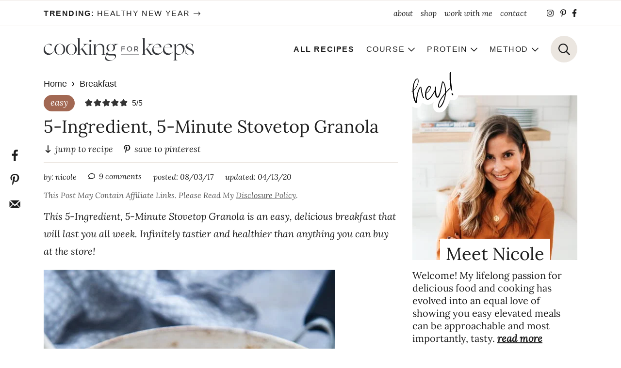

--- FILE ---
content_type: text/html; charset=UTF-8
request_url: https://www.cookingforkeeps.com/17461-2/
body_size: 51441
content:
<!DOCTYPE html>
<html lang="en-US">
<head >
<meta charset="UTF-8" />
<meta name="viewport" content="width=device-width, initial-scale=1" />
<link href='//scripts.mediavine.com/' rel='preconnect' crossorigin><link href='//video.mediavine.com' rel='preconnect' crossorigin><script src="[data-uri]" defer></script><script src="[data-uri]" defer></script><script src="[data-uri]" defer></script><script src="[data-uri]" defer></script><meta name='robots' content='index, follow, max-image-preview:large, max-snippet:-1, max-video-preview:-1' />
	<style>img:is([sizes="auto" i], [sizes^="auto," i]) { contain-intrinsic-size: 3000px 1500px }</style>
	
	<!-- This site is optimized with the Yoast SEO plugin v26.7 - https://yoast.com/wordpress/plugins/seo/ -->
	<title>5-Ingredient, 5-Minute Stovetop Granola - Cooking for Keeps</title>
	<meta name="description" content="This 5-Ingredient, 5-Minute Stovetop Granola is easy to make and will last you all week long. Serve with yogurt, over pancakes or eat as a snack!" />
	<link rel="canonical" href="https://www.cookingforkeeps.com/17461-2/" />
	<meta name="author" content="Nicole" />
	<meta name="twitter:label1" content="Written by" />
	<meta name="twitter:data1" content="Nicole" />
	<meta name="twitter:label2" content="Est. reading time" />
	<meta name="twitter:data2" content="4 minutes" />
	<script type="application/ld+json" class="yoast-schema-graph">{"@context":"https://schema.org","@graph":[{"@type":"Article","@id":"https://www.cookingforkeeps.com/17461-2/#article","isPartOf":{"@id":"https://www.cookingforkeeps.com/17461-2/"},"author":{"name":"Nicole","@id":"https://www.cookingforkeeps.com/#/schema/person/cf207d6e3841cc5d3a9e1489a35ed5a6"},"headline":"5-Ingredient, 5-Minute Stovetop Granola","datePublished":"2017-08-03T08:41:40+00:00","dateModified":"2020-04-13T21:04:21+00:00","wordCount":721,"commentCount":9,"image":{"@id":"https://www.cookingforkeeps.com/17461-2/#primaryimage"},"thumbnailUrl":"https://www.cookingforkeeps.com/wp-content/uploads/2017/08/Five-Minute-Five-Ingredient-Granola-5-1.jpg","articleSection":["Breakfast","easy","Gluten Free","Healthy Dinners","Lightened Up","Minimal Ingredients"],"inLanguage":"en-US","potentialAction":[{"@type":"CommentAction","name":"Comment","target":["https://www.cookingforkeeps.com/17461-2/#respond"]}]},{"@type":"WebPage","@id":"https://www.cookingforkeeps.com/17461-2/","url":"https://www.cookingforkeeps.com/17461-2/","name":"5-Ingredient, 5-Minute Stovetop Granola - Cooking for Keeps","isPartOf":{"@id":"https://www.cookingforkeeps.com/#website"},"primaryImageOfPage":{"@id":"https://www.cookingforkeeps.com/17461-2/#primaryimage"},"image":{"@id":"https://www.cookingforkeeps.com/17461-2/#primaryimage"},"thumbnailUrl":"https://www.cookingforkeeps.com/wp-content/uploads/2017/08/Five-Minute-Five-Ingredient-Granola-5-1.jpg","datePublished":"2017-08-03T08:41:40+00:00","dateModified":"2020-04-13T21:04:21+00:00","author":{"@id":"https://www.cookingforkeeps.com/#/schema/person/cf207d6e3841cc5d3a9e1489a35ed5a6"},"description":"This 5-Ingredient, 5-Minute Stovetop Granola is easy to make and will last you all week long. Serve with yogurt, over pancakes or eat as a snack!","breadcrumb":{"@id":"https://www.cookingforkeeps.com/17461-2/#breadcrumb"},"inLanguage":"en-US","potentialAction":[{"@type":"ReadAction","target":["https://www.cookingforkeeps.com/17461-2/"]}]},{"@type":"ImageObject","inLanguage":"en-US","@id":"https://www.cookingforkeeps.com/17461-2/#primaryimage","url":"https://www.cookingforkeeps.com/wp-content/uploads/2017/08/Five-Minute-Five-Ingredient-Granola-5-1.jpg","contentUrl":"https://www.cookingforkeeps.com/wp-content/uploads/2017/08/Five-Minute-Five-Ingredient-Granola-5-1.jpg","width":600,"height":900,"caption":"5-Ingredient, 5-Minute Stovetop Granola"},{"@type":"BreadcrumbList","@id":"https://www.cookingforkeeps.com/17461-2/#breadcrumb","itemListElement":[{"@type":"ListItem","position":1,"name":"Home","item":"https://www.cookingforkeeps.com/"},{"@type":"ListItem","position":2,"name":"Breakfast","item":"https://www.cookingforkeeps.com/category/breakfast/"},{"@type":"ListItem","position":3,"name":"5-Ingredient, 5-Minute Stovetop Granola"}]},{"@type":"WebSite","@id":"https://www.cookingforkeeps.com/#website","url":"https://www.cookingforkeeps.com/","name":"Cooking for Keeps","description":"","potentialAction":[{"@type":"SearchAction","target":{"@type":"EntryPoint","urlTemplate":"https://www.cookingforkeeps.com/?s={search_term_string}"},"query-input":{"@type":"PropertyValueSpecification","valueRequired":true,"valueName":"search_term_string"}}],"inLanguage":"en-US"},{"@type":"Person","@id":"https://www.cookingforkeeps.com/#/schema/person/cf207d6e3841cc5d3a9e1489a35ed5a6","name":"Nicole","description":"Welcome! My lifelong passion for delicious food and cooking has evolved over time into an equal love of showing you an elevated meal can be easy, approachable and most importantly, tasty. Dive in and find something perfect for you and your family!","sameAs":["http://cookingforkeeps.com"],"url":"https://www.cookingforkeeps.com/author/admin/"},{"@type":"Recipe","name":"5-Ingredient, 5-Minute Stovetop Granola","author":{"@id":"https://www.cookingforkeeps.com/#/schema/person/cf207d6e3841cc5d3a9e1489a35ed5a6"},"description":"With only five ingredients and a few minutes, you can make an easy, delicious granola that will last you all week. Infinitely tastier and healthier than anything you can buy at the store!","datePublished":"2017-08-03T08:41:40+00:00","image":["https://www.cookingforkeeps.com/wp-content/uploads/2017/08/Five-Minute-Five-Ingredient-Granola-5-1.jpg","https://www.cookingforkeeps.com/wp-content/uploads/2017/08/Five-Minute-Five-Ingredient-Granola-5-1-500x500.jpg","https://www.cookingforkeeps.com/wp-content/uploads/2017/08/Five-Minute-Five-Ingredient-Granola-5-1-500x375.jpg","https://www.cookingforkeeps.com/wp-content/uploads/2017/08/Five-Minute-Five-Ingredient-Granola-5-1-480x270.jpg"],"recipeYield":["10","10 1/4 cup servings"],"prepTime":"PT5M","cookTime":"PT5M","totalTime":"PT5M","recipeIngredient":["1/8  cup + 1 Tbsp. honey","1/4 cup coconut oil","2 cups quick cooking oats","3  Tbsp. brown sugar","1/2  cup honey roasted almonds"],"recipeInstructions":[{"@type":"HowToStep","text":"Add honey and coconut oil to a medium saute pan. Turn the heat on medium-low and whisk until honey is melted.&nbsp;","name":"Add honey and coconut oil to a medium saute pan. Turn the heat on medium-low and whisk until honey is melted.&nbsp;","url":"https://www.cookingforkeeps.com/17461-2/#wprm-recipe-17482-step-0-0"},{"@type":"HowToStep","text":"Add oats, brown sugar and nuts. Increase the heat to medium and use a wooden spoon to stir and evenly coat the oats and brown sugar. Continue to cook until granola starts to brown, and then stir again. Continue to do the same thing until all of the oats and nuts are toasted and slightly golden brown.&nbsp;","name":"Add oats, brown sugar and nuts. Increase the heat to medium and use a wooden spoon to stir and evenly coat the oats and brown sugar. Continue to cook until granola starts to brown, and then stir again. Continue to do the same thing until all of the oats and nuts are toasted and slightly golden brown.&nbsp;","url":"https://www.cookingforkeeps.com/17461-2/#wprm-recipe-17482-step-0-1"},{"@type":"HowToStep","text":"Turn the heat off and season with a pinch of salt. Spread on to a large rimmed baking sheet. Cool for 1-2 minutes, stirring every 30 seconds or so to make sure the granola doesn't stick together. Once completely cool, store or serve with yogurt!&nbsp;","name":"Turn the heat off and season with a pinch of salt. Spread on to a large rimmed baking sheet. Cool for 1-2 minutes, stirring every 30 seconds or so to make sure the granola doesn't stick together. Once completely cool, store or serve with yogurt!&nbsp;","url":"https://www.cookingforkeeps.com/17461-2/#wprm-recipe-17482-step-0-2"}],"aggregateRating":{"@type":"AggregateRating","ratingValue":"5","ratingCount":"1","reviewCount":"1"},"review":[{"@type":"Review","reviewRating":{"@type":"Rating","ratingValue":"5"},"reviewBody":"My husband loves this so much - I have to make it every week!","author":{"@type":"Person","name":"Vicky"},"datePublished":"2025-07-14"}],"recipeCategory":["Breakfast"],"recipeCuisine":["American"],"keywords":"granola, easy granola, stove top granola","nutrition":{"@type":"NutritionInformation","servingSize":"1 1/4 cup serving","calories":"150 kcal","carbohydrateContent":"15 g","proteinContent":"3 g","fatContent":"10 g","saturatedFatContent":"5 g","sodiumContent":"24 mg","fiberContent":"2 g","sugarContent":"8 g"},"@id":"https://www.cookingforkeeps.com/17461-2/#recipe","isPartOf":{"@id":"https://www.cookingforkeeps.com/17461-2/#article"},"mainEntityOfPage":"https://www.cookingforkeeps.com/17461-2/"}]}</script>
	<!-- / Yoast SEO plugin. -->


<!-- Hubbub v.2.28.0 https://morehubbub.com/ -->
<meta property="og:locale" content="en_US" />
<meta property="og:type" content="article" />
<meta property="og:title" content="5-Ingredient, 5-Minute Stovetop Granola" />
<meta property="og:description" content="This 5-Ingredient, 5-Minute Stovetop Granola is easy to make and will last you all week long. Serve with yogurt, over pancakes or eat as a snack!" />
<meta property="og:url" content="https://www.cookingforkeeps.com/17461-2/" />
<meta property="og:site_name" content="Cooking for Keeps" />
<meta property="og:updated_time" content="2020-04-13T21:04:21+00:00" />
<meta property="article:published_time" content="2017-08-03T08:41:40+00:00" />
<meta property="article:modified_time" content="2020-04-13T21:04:21+00:00" />
<meta name="twitter:card" content="summary_large_image" />
<meta name="twitter:title" content="5-Ingredient, 5-Minute Stovetop Granola" />
<meta name="twitter:description" content="This 5-Ingredient, 5-Minute Stovetop Granola is easy to make and will last you all week long. Serve with yogurt, over pancakes or eat as a snack!" />
<meta class="flipboard-article" content="This 5-Ingredient, 5-Minute Stovetop Granola is easy to make and will last you all week long. Serve with yogurt, over pancakes or eat as a snack!" />
<meta property="og:image" content="https://www.cookingforkeeps.com/wp-content/uploads/2017/08/Five-Minute-Five-Ingredient-Granola-5-1.jpg" />
<meta name="twitter:image" content="https://www.cookingforkeeps.com/wp-content/uploads/2017/08/Five-Minute-Five-Ingredient-Granola-5-1.jpg" />
<meta property="og:image:width" content="600" />
<meta property="og:image:height" content="900" />
<!-- Hubbub v.2.28.0 https://morehubbub.com/ -->
<link rel='dns-prefetch' href='//scripts.mediavine.com' />
<link rel='dns-prefetch' href='//a.omappapi.com' />
<link rel="alternate" type="application/rss+xml" title="Cooking for Keeps &raquo; Feed" href="https://www.cookingforkeeps.com/feed/" />
<link rel="alternate" type="application/rss+xml" title="Cooking for Keeps &raquo; Comments Feed" href="https://www.cookingforkeeps.com/comments/feed/" />
<link rel="alternate" type="application/rss+xml" title="Cooking for Keeps &raquo; 5-Ingredient, 5-Minute Stovetop Granola Comments Feed" href="https://www.cookingforkeeps.com/17461-2/feed/" />
<script src="[data-uri]" defer></script>		<!-- This site uses the Google Analytics by MonsterInsights plugin v9.11.1 - Using Analytics tracking - https://www.monsterinsights.com/ -->
							<script src="//www.googletagmanager.com/gtag/js?id=G-S76DT56RY7"  data-cfasync="false" data-wpfc-render="false" type="text/javascript" async></script>
			<script data-cfasync="false" data-wpfc-render="false" type="text/javascript">
				var mi_version = '9.11.1';
				var mi_track_user = true;
				var mi_no_track_reason = '';
								var MonsterInsightsDefaultLocations = {"page_location":"https:\/\/www.cookingforkeeps.com\/17461-2\/"};
								if ( typeof MonsterInsightsPrivacyGuardFilter === 'function' ) {
					var MonsterInsightsLocations = (typeof MonsterInsightsExcludeQuery === 'object') ? MonsterInsightsPrivacyGuardFilter( MonsterInsightsExcludeQuery ) : MonsterInsightsPrivacyGuardFilter( MonsterInsightsDefaultLocations );
				} else {
					var MonsterInsightsLocations = (typeof MonsterInsightsExcludeQuery === 'object') ? MonsterInsightsExcludeQuery : MonsterInsightsDefaultLocations;
				}

								var disableStrs = [
										'ga-disable-G-S76DT56RY7',
									];

				/* Function to detect opted out users */
				function __gtagTrackerIsOptedOut() {
					for (var index = 0; index < disableStrs.length; index++) {
						if (document.cookie.indexOf(disableStrs[index] + '=true') > -1) {
							return true;
						}
					}

					return false;
				}

				/* Disable tracking if the opt-out cookie exists. */
				if (__gtagTrackerIsOptedOut()) {
					for (var index = 0; index < disableStrs.length; index++) {
						window[disableStrs[index]] = true;
					}
				}

				/* Opt-out function */
				function __gtagTrackerOptout() {
					for (var index = 0; index < disableStrs.length; index++) {
						document.cookie = disableStrs[index] + '=true; expires=Thu, 31 Dec 2099 23:59:59 UTC; path=/';
						window[disableStrs[index]] = true;
					}
				}

				if ('undefined' === typeof gaOptout) {
					function gaOptout() {
						__gtagTrackerOptout();
					}
				}
								window.dataLayer = window.dataLayer || [];

				window.MonsterInsightsDualTracker = {
					helpers: {},
					trackers: {},
				};
				if (mi_track_user) {
					function __gtagDataLayer() {
						dataLayer.push(arguments);
					}

					function __gtagTracker(type, name, parameters) {
						if (!parameters) {
							parameters = {};
						}

						if (parameters.send_to) {
							__gtagDataLayer.apply(null, arguments);
							return;
						}

						if (type === 'event') {
														parameters.send_to = monsterinsights_frontend.v4_id;
							var hookName = name;
							if (typeof parameters['event_category'] !== 'undefined') {
								hookName = parameters['event_category'] + ':' + name;
							}

							if (typeof MonsterInsightsDualTracker.trackers[hookName] !== 'undefined') {
								MonsterInsightsDualTracker.trackers[hookName](parameters);
							} else {
								__gtagDataLayer('event', name, parameters);
							}
							
						} else {
							__gtagDataLayer.apply(null, arguments);
						}
					}

					__gtagTracker('js', new Date());
					__gtagTracker('set', {
						'developer_id.dZGIzZG': true,
											});
					if ( MonsterInsightsLocations.page_location ) {
						__gtagTracker('set', MonsterInsightsLocations);
					}
										__gtagTracker('config', 'G-S76DT56RY7', {"forceSSL":"true"} );
										window.gtag = __gtagTracker;										(function () {
						/* https://developers.google.com/analytics/devguides/collection/analyticsjs/ */
						/* ga and __gaTracker compatibility shim. */
						var noopfn = function () {
							return null;
						};
						var newtracker = function () {
							return new Tracker();
						};
						var Tracker = function () {
							return null;
						};
						var p = Tracker.prototype;
						p.get = noopfn;
						p.set = noopfn;
						p.send = function () {
							var args = Array.prototype.slice.call(arguments);
							args.unshift('send');
							__gaTracker.apply(null, args);
						};
						var __gaTracker = function () {
							var len = arguments.length;
							if (len === 0) {
								return;
							}
							var f = arguments[len - 1];
							if (typeof f !== 'object' || f === null || typeof f.hitCallback !== 'function') {
								if ('send' === arguments[0]) {
									var hitConverted, hitObject = false, action;
									if ('event' === arguments[1]) {
										if ('undefined' !== typeof arguments[3]) {
											hitObject = {
												'eventAction': arguments[3],
												'eventCategory': arguments[2],
												'eventLabel': arguments[4],
												'value': arguments[5] ? arguments[5] : 1,
											}
										}
									}
									if ('pageview' === arguments[1]) {
										if ('undefined' !== typeof arguments[2]) {
											hitObject = {
												'eventAction': 'page_view',
												'page_path': arguments[2],
											}
										}
									}
									if (typeof arguments[2] === 'object') {
										hitObject = arguments[2];
									}
									if (typeof arguments[5] === 'object') {
										Object.assign(hitObject, arguments[5]);
									}
									if ('undefined' !== typeof arguments[1].hitType) {
										hitObject = arguments[1];
										if ('pageview' === hitObject.hitType) {
											hitObject.eventAction = 'page_view';
										}
									}
									if (hitObject) {
										action = 'timing' === arguments[1].hitType ? 'timing_complete' : hitObject.eventAction;
										hitConverted = mapArgs(hitObject);
										__gtagTracker('event', action, hitConverted);
									}
								}
								return;
							}

							function mapArgs(args) {
								var arg, hit = {};
								var gaMap = {
									'eventCategory': 'event_category',
									'eventAction': 'event_action',
									'eventLabel': 'event_label',
									'eventValue': 'event_value',
									'nonInteraction': 'non_interaction',
									'timingCategory': 'event_category',
									'timingVar': 'name',
									'timingValue': 'value',
									'timingLabel': 'event_label',
									'page': 'page_path',
									'location': 'page_location',
									'title': 'page_title',
									'referrer' : 'page_referrer',
								};
								for (arg in args) {
																		if (!(!args.hasOwnProperty(arg) || !gaMap.hasOwnProperty(arg))) {
										hit[gaMap[arg]] = args[arg];
									} else {
										hit[arg] = args[arg];
									}
								}
								return hit;
							}

							try {
								f.hitCallback();
							} catch (ex) {
							}
						};
						__gaTracker.create = newtracker;
						__gaTracker.getByName = newtracker;
						__gaTracker.getAll = function () {
							return [];
						};
						__gaTracker.remove = noopfn;
						__gaTracker.loaded = true;
						window['__gaTracker'] = __gaTracker;
					})();
									} else {
										console.log("");
					(function () {
						function __gtagTracker() {
							return null;
						}

						window['__gtagTracker'] = __gtagTracker;
						window['gtag'] = __gtagTracker;
					})();
									}
			</script>
							<!-- / Google Analytics by MonsterInsights -->
		<link data-optimized="2" rel="stylesheet" href="https://www.cookingforkeeps.com/wp-content/litespeed/css/402acead92b978c71d0564da14ccbd69.css?ver=16457" />

<style id='social-pug-action-button-style-inline-css' type='text/css'>
.dpsp-action-buttons{align-items:stretch!important;display:flex;flex-wrap:wrap;gap:var(--wp--style--block-gap,.5em)}.dpsp-action-button__link{align-items:center;display:inline-flex!important;flex-wrap:wrap;gap:.5em;justify-content:center;text-decoration:none}.dpsp-action-button{margin-block-start:0!important}.dpsp-action-button__icon svg{height:100%;width:100%;fill:currentColor;display:block;overflow:visible}.dpsp-action-button__icon{align-items:center;display:inline-flex!important;flex-shrink:0;flex:0 0 auto;height:32px;justify-content:center;line-height:1;transform:scale(75%);vertical-align:middle;width:32px}.dpsp-action-button__label{word-break:normal!important}.dpsp-action-button.is-style-outline .wp-block-button__link{background:#0000 none;border:1px solid;color:currentColor;padding:calc(1rem - 1px) calc(2.25rem - 1px)}.dpsp-action-button.wp-block-button__width-33{width:calc(33.33333% - var(--wp--style--block-gap, .5em)*2/3)}.dpsp-action-button.wp-block-button__width-66{width:calc(66% - var(--wp--style--block-gap, .5em)*.5)}.dpsp-action-button.wp-block-button__width-100,.dpsp-action-button.wp-block-button__width-100 a{width:100%!important}@media screen and (max-width:480px){.dpsp-action-button.wp-block-button__mobile-width-25{flex-basis:auto!important;width:calc(25% - var(--wp--style--block-gap, .5em)*2/4)!important}.dpsp-action-button.wp-block-button__mobile-width-33{flex-basis:auto!important;width:calc(33.33333% - var(--wp--style--block-gap, .5em)*2/3)!important}.dpsp-action-button.wp-block-button__mobile-width-50{flex-basis:auto!important;width:calc(50% - var(--wp--style--block-gap, .5em)*2/2)!important}.dpsp-action-button.wp-block-button__mobile-width-66{flex-basis:auto!important;width:calc(66% - var(--wp--style--block-gap, .5em)*.5)!important}.dpsp-action-button.wp-block-button__mobile-width-75{flex-basis:auto!important;width:calc(75% - var(--wp--style--block-gap, .5em)*.5)!important}:not(.block-editor__container *) .dpsp-action-button.wp-block-button__mobile-width-100{width:100%!important}}.feast-plugin .entry-content .dpsp-action-button__link.has-background{margin:0!important;padding:calc(.667em + 2px) calc(1.333em + 2px)!important}.wp-theme-kadence .content-wrap .entry-content .dpsp-action-button__link.has-background{padding:.4em 1em!important}

</style>
<style id='global-styles-inline-css' type='text/css'>
:root{--wp--preset--aspect-ratio--square: 1;--wp--preset--aspect-ratio--4-3: 4/3;--wp--preset--aspect-ratio--3-4: 3/4;--wp--preset--aspect-ratio--3-2: 3/2;--wp--preset--aspect-ratio--2-3: 2/3;--wp--preset--aspect-ratio--16-9: 16/9;--wp--preset--aspect-ratio--9-16: 9/16;--wp--preset--color--black: #000000;--wp--preset--color--cyan-bluish-gray: #abb8c3;--wp--preset--color--white: #ffffff;--wp--preset--color--pale-pink: #f78da7;--wp--preset--color--vivid-red: #cf2e2e;--wp--preset--color--luminous-vivid-orange: #ff6900;--wp--preset--color--luminous-vivid-amber: #fcb900;--wp--preset--color--light-green-cyan: #7bdcb5;--wp--preset--color--vivid-green-cyan: #00d084;--wp--preset--color--pale-cyan-blue: #8ed1fc;--wp--preset--color--vivid-cyan-blue: #0693e3;--wp--preset--color--vivid-purple: #9b51e0;--wp--preset--color--brand-one: #5b5e63;--wp--preset--color--brand-two: #a26852;--wp--preset--color--tan: #f7f5f2;--wp--preset--gradient--vivid-cyan-blue-to-vivid-purple: linear-gradient(135deg,rgba(6,147,227,1) 0%,rgb(155,81,224) 100%);--wp--preset--gradient--light-green-cyan-to-vivid-green-cyan: linear-gradient(135deg,rgb(122,220,180) 0%,rgb(0,208,130) 100%);--wp--preset--gradient--luminous-vivid-amber-to-luminous-vivid-orange: linear-gradient(135deg,rgba(252,185,0,1) 0%,rgba(255,105,0,1) 100%);--wp--preset--gradient--luminous-vivid-orange-to-vivid-red: linear-gradient(135deg,rgba(255,105,0,1) 0%,rgb(207,46,46) 100%);--wp--preset--gradient--very-light-gray-to-cyan-bluish-gray: linear-gradient(135deg,rgb(238,238,238) 0%,rgb(169,184,195) 100%);--wp--preset--gradient--cool-to-warm-spectrum: linear-gradient(135deg,rgb(74,234,220) 0%,rgb(151,120,209) 20%,rgb(207,42,186) 40%,rgb(238,44,130) 60%,rgb(251,105,98) 80%,rgb(254,248,76) 100%);--wp--preset--gradient--blush-light-purple: linear-gradient(135deg,rgb(255,206,236) 0%,rgb(152,150,240) 100%);--wp--preset--gradient--blush-bordeaux: linear-gradient(135deg,rgb(254,205,165) 0%,rgb(254,45,45) 50%,rgb(107,0,62) 100%);--wp--preset--gradient--luminous-dusk: linear-gradient(135deg,rgb(255,203,112) 0%,rgb(199,81,192) 50%,rgb(65,88,208) 100%);--wp--preset--gradient--pale-ocean: linear-gradient(135deg,rgb(255,245,203) 0%,rgb(182,227,212) 50%,rgb(51,167,181) 100%);--wp--preset--gradient--electric-grass: linear-gradient(135deg,rgb(202,248,128) 0%,rgb(113,206,126) 100%);--wp--preset--gradient--midnight: linear-gradient(135deg,rgb(2,3,129) 0%,rgb(40,116,252) 100%);--wp--preset--font-size--small: 18;--wp--preset--font-size--medium: 20px;--wp--preset--font-size--large: 28;--wp--preset--font-size--x-large: 42px;--wp--preset--font-size--tiny: 14;--wp--preset--font-size--normal: 24;--wp--preset--font-size--huge: 32;--wp--preset--spacing--20: 0.44rem;--wp--preset--spacing--30: 0.67rem;--wp--preset--spacing--40: 1rem;--wp--preset--spacing--50: 1.5rem;--wp--preset--spacing--60: 2.25rem;--wp--preset--spacing--70: 3.38rem;--wp--preset--spacing--80: 5.06rem;--wp--preset--shadow--natural: 6px 6px 9px rgba(0, 0, 0, 0.2);--wp--preset--shadow--deep: 12px 12px 50px rgba(0, 0, 0, 0.4);--wp--preset--shadow--sharp: 6px 6px 0px rgba(0, 0, 0, 0.2);--wp--preset--shadow--outlined: 6px 6px 0px -3px rgba(255, 255, 255, 1), 6px 6px rgba(0, 0, 0, 1);--wp--preset--shadow--crisp: 6px 6px 0px rgba(0, 0, 0, 1);}:root { --wp--style--global--content-size: 730px;--wp--style--global--wide-size: 730px; }:where(body) { margin: 0; }.wp-site-blocks > .alignleft { float: left; margin-right: 2em; }.wp-site-blocks > .alignright { float: right; margin-left: 2em; }.wp-site-blocks > .aligncenter { justify-content: center; margin-left: auto; margin-right: auto; }:where(.is-layout-flex){gap: 0.5em;}:where(.is-layout-grid){gap: 0.5em;}.is-layout-flow > .alignleft{float: left;margin-inline-start: 0;margin-inline-end: 2em;}.is-layout-flow > .alignright{float: right;margin-inline-start: 2em;margin-inline-end: 0;}.is-layout-flow > .aligncenter{margin-left: auto !important;margin-right: auto !important;}.is-layout-constrained > .alignleft{float: left;margin-inline-start: 0;margin-inline-end: 2em;}.is-layout-constrained > .alignright{float: right;margin-inline-start: 2em;margin-inline-end: 0;}.is-layout-constrained > .aligncenter{margin-left: auto !important;margin-right: auto !important;}.is-layout-constrained > :where(:not(.alignleft):not(.alignright):not(.alignfull)){max-width: var(--wp--style--global--content-size);margin-left: auto !important;margin-right: auto !important;}.is-layout-constrained > .alignwide{max-width: var(--wp--style--global--wide-size);}body .is-layout-flex{display: flex;}.is-layout-flex{flex-wrap: wrap;align-items: center;}.is-layout-flex > :is(*, div){margin: 0;}body .is-layout-grid{display: grid;}.is-layout-grid > :is(*, div){margin: 0;}body{padding-top: 0px;padding-right: 0px;padding-bottom: 0px;padding-left: 0px;}a:where(:not(.wp-element-button)){text-decoration: underline;}:root :where(.wp-element-button, .wp-block-button__link){background-color: #32373c;border-width: 0;color: #fff;font-family: inherit;font-size: inherit;line-height: inherit;padding: calc(0.667em + 2px) calc(1.333em + 2px);text-decoration: none;}.has-black-color{color: var(--wp--preset--color--black) !important;}.has-cyan-bluish-gray-color{color: var(--wp--preset--color--cyan-bluish-gray) !important;}.has-white-color{color: var(--wp--preset--color--white) !important;}.has-pale-pink-color{color: var(--wp--preset--color--pale-pink) !important;}.has-vivid-red-color{color: var(--wp--preset--color--vivid-red) !important;}.has-luminous-vivid-orange-color{color: var(--wp--preset--color--luminous-vivid-orange) !important;}.has-luminous-vivid-amber-color{color: var(--wp--preset--color--luminous-vivid-amber) !important;}.has-light-green-cyan-color{color: var(--wp--preset--color--light-green-cyan) !important;}.has-vivid-green-cyan-color{color: var(--wp--preset--color--vivid-green-cyan) !important;}.has-pale-cyan-blue-color{color: var(--wp--preset--color--pale-cyan-blue) !important;}.has-vivid-cyan-blue-color{color: var(--wp--preset--color--vivid-cyan-blue) !important;}.has-vivid-purple-color{color: var(--wp--preset--color--vivid-purple) !important;}.has-brand-one-color{color: var(--wp--preset--color--brand-one) !important;}.has-brand-two-color{color: var(--wp--preset--color--brand-two) !important;}.has-tan-color{color: var(--wp--preset--color--tan) !important;}.has-black-background-color{background-color: var(--wp--preset--color--black) !important;}.has-cyan-bluish-gray-background-color{background-color: var(--wp--preset--color--cyan-bluish-gray) !important;}.has-white-background-color{background-color: var(--wp--preset--color--white) !important;}.has-pale-pink-background-color{background-color: var(--wp--preset--color--pale-pink) !important;}.has-vivid-red-background-color{background-color: var(--wp--preset--color--vivid-red) !important;}.has-luminous-vivid-orange-background-color{background-color: var(--wp--preset--color--luminous-vivid-orange) !important;}.has-luminous-vivid-amber-background-color{background-color: var(--wp--preset--color--luminous-vivid-amber) !important;}.has-light-green-cyan-background-color{background-color: var(--wp--preset--color--light-green-cyan) !important;}.has-vivid-green-cyan-background-color{background-color: var(--wp--preset--color--vivid-green-cyan) !important;}.has-pale-cyan-blue-background-color{background-color: var(--wp--preset--color--pale-cyan-blue) !important;}.has-vivid-cyan-blue-background-color{background-color: var(--wp--preset--color--vivid-cyan-blue) !important;}.has-vivid-purple-background-color{background-color: var(--wp--preset--color--vivid-purple) !important;}.has-brand-one-background-color{background-color: var(--wp--preset--color--brand-one) !important;}.has-brand-two-background-color{background-color: var(--wp--preset--color--brand-two) !important;}.has-tan-background-color{background-color: var(--wp--preset--color--tan) !important;}.has-black-border-color{border-color: var(--wp--preset--color--black) !important;}.has-cyan-bluish-gray-border-color{border-color: var(--wp--preset--color--cyan-bluish-gray) !important;}.has-white-border-color{border-color: var(--wp--preset--color--white) !important;}.has-pale-pink-border-color{border-color: var(--wp--preset--color--pale-pink) !important;}.has-vivid-red-border-color{border-color: var(--wp--preset--color--vivid-red) !important;}.has-luminous-vivid-orange-border-color{border-color: var(--wp--preset--color--luminous-vivid-orange) !important;}.has-luminous-vivid-amber-border-color{border-color: var(--wp--preset--color--luminous-vivid-amber) !important;}.has-light-green-cyan-border-color{border-color: var(--wp--preset--color--light-green-cyan) !important;}.has-vivid-green-cyan-border-color{border-color: var(--wp--preset--color--vivid-green-cyan) !important;}.has-pale-cyan-blue-border-color{border-color: var(--wp--preset--color--pale-cyan-blue) !important;}.has-vivid-cyan-blue-border-color{border-color: var(--wp--preset--color--vivid-cyan-blue) !important;}.has-vivid-purple-border-color{border-color: var(--wp--preset--color--vivid-purple) !important;}.has-brand-one-border-color{border-color: var(--wp--preset--color--brand-one) !important;}.has-brand-two-border-color{border-color: var(--wp--preset--color--brand-two) !important;}.has-tan-border-color{border-color: var(--wp--preset--color--tan) !important;}.has-vivid-cyan-blue-to-vivid-purple-gradient-background{background: var(--wp--preset--gradient--vivid-cyan-blue-to-vivid-purple) !important;}.has-light-green-cyan-to-vivid-green-cyan-gradient-background{background: var(--wp--preset--gradient--light-green-cyan-to-vivid-green-cyan) !important;}.has-luminous-vivid-amber-to-luminous-vivid-orange-gradient-background{background: var(--wp--preset--gradient--luminous-vivid-amber-to-luminous-vivid-orange) !important;}.has-luminous-vivid-orange-to-vivid-red-gradient-background{background: var(--wp--preset--gradient--luminous-vivid-orange-to-vivid-red) !important;}.has-very-light-gray-to-cyan-bluish-gray-gradient-background{background: var(--wp--preset--gradient--very-light-gray-to-cyan-bluish-gray) !important;}.has-cool-to-warm-spectrum-gradient-background{background: var(--wp--preset--gradient--cool-to-warm-spectrum) !important;}.has-blush-light-purple-gradient-background{background: var(--wp--preset--gradient--blush-light-purple) !important;}.has-blush-bordeaux-gradient-background{background: var(--wp--preset--gradient--blush-bordeaux) !important;}.has-luminous-dusk-gradient-background{background: var(--wp--preset--gradient--luminous-dusk) !important;}.has-pale-ocean-gradient-background{background: var(--wp--preset--gradient--pale-ocean) !important;}.has-electric-grass-gradient-background{background: var(--wp--preset--gradient--electric-grass) !important;}.has-midnight-gradient-background{background: var(--wp--preset--gradient--midnight) !important;}.has-small-font-size{font-size: var(--wp--preset--font-size--small) !important;}.has-medium-font-size{font-size: var(--wp--preset--font-size--medium) !important;}.has-large-font-size{font-size: var(--wp--preset--font-size--large) !important;}.has-x-large-font-size{font-size: var(--wp--preset--font-size--x-large) !important;}.has-tiny-font-size{font-size: var(--wp--preset--font-size--tiny) !important;}.has-normal-font-size{font-size: var(--wp--preset--font-size--normal) !important;}.has-huge-font-size{font-size: var(--wp--preset--font-size--huge) !important;}
:where(.wp-block-post-template.is-layout-flex){gap: 1.25em;}:where(.wp-block-post-template.is-layout-grid){gap: 1.25em;}
:where(.wp-block-columns.is-layout-flex){gap: 2em;}:where(.wp-block-columns.is-layout-grid){gap: 2em;}
:root :where(.wp-block-pullquote){font-size: 1.5em;line-height: 1.6;}
</style>






<script type="text/javascript" src="https://www.cookingforkeeps.com/wp-content/plugins/google-analytics-for-wordpress/assets/js/frontend-gtag.min.js" id="monsterinsights-frontend-script-js" data-wp-strategy="async" defer data-deferred="1"></script>
<script data-cfasync="false" data-wpfc-render="false" type="text/javascript" id='monsterinsights-frontend-script-js-extra'>/* <![CDATA[ */
var monsterinsights_frontend = {"js_events_tracking":"true","download_extensions":"doc,pdf,ppt,zip,xls,docx,pptx,xlsx","inbound_paths":"[]","home_url":"https:\/\/www.cookingforkeeps.com","hash_tracking":"false","v4_id":"G-S76DT56RY7"};/* ]]> */
</script>
<script type="text/javascript" async="async" fetchpriority="high" data-noptimize="1" data-cfasync="false" src="https://scripts.mediavine.com/tags/cooking-for-keeps.js" id="mv-script-wrapper-js"></script>


<link rel="https://api.w.org/" href="https://www.cookingforkeeps.com/wp-json/" /><link rel="alternate" title="JSON" type="application/json" href="https://www.cookingforkeeps.com/wp-json/wp/v2/posts/17461" /><link rel="EditURI" type="application/rsd+xml" title="RSD" href="https://www.cookingforkeeps.com/xmlrpc.php?rsd" />

<link rel='shortlink' href='https://www.cookingforkeeps.com/?p=17461' />
<link rel="alternate" title="oEmbed (JSON)" type="application/json+oembed" href="https://www.cookingforkeeps.com/wp-json/oembed/1.0/embed?url=https%3A%2F%2Fwww.cookingforkeeps.com%2F17461-2%2F" />
<link rel="alternate" title="oEmbed (XML)" type="text/xml+oembed" href="https://www.cookingforkeeps.com/wp-json/oembed/1.0/embed?url=https%3A%2F%2Fwww.cookingforkeeps.com%2F17461-2%2F&#038;format=xml" />
<script src="[data-uri]" defer></script>		<style>
			:root {
				--mv-create-radius: 0;
			}
		</style>
	<style type="text/css"> .tippy-box[data-theme~="wprm"] { background-color: #333333; color: #FFFFFF; } .tippy-box[data-theme~="wprm"][data-placement^="top"] > .tippy-arrow::before { border-top-color: #333333; } .tippy-box[data-theme~="wprm"][data-placement^="bottom"] > .tippy-arrow::before { border-bottom-color: #333333; } .tippy-box[data-theme~="wprm"][data-placement^="left"] > .tippy-arrow::before { border-left-color: #333333; } .tippy-box[data-theme~="wprm"][data-placement^="right"] > .tippy-arrow::before { border-right-color: #333333; } .tippy-box[data-theme~="wprm"] a { color: #FFFFFF; } .wprm-comment-rating svg { width: 18px !important; height: 18px !important; } img.wprm-comment-rating { width: 90px !important; height: 18px !important; } body { --comment-rating-star-color: #343434; } body { --wprm-popup-font-size: 16px; } body { --wprm-popup-background: #ffffff; } body { --wprm-popup-title: #000000; } body { --wprm-popup-content: #444444; } body { --wprm-popup-button-background: #444444; } body { --wprm-popup-button-text: #ffffff; } body { --wprm-popup-accent: #747B2D; }</style><style type="text/css">.wprm-glossary-term {color: #5A822B;text-decoration: underline;cursor: help;}</style>
<script src="[data-uri]" defer></script>
<meta name="google-site-verification" content="mPpJ-abDM-JnbvrOzqOqPrY2EUTne4v7_IEn25Fi81Y" />
<meta name="p:domain_verify" content="69febb8cc044f3deff8c1c417337314b"/>

<!-- [slickstream] [[[ START Slickstream Output ]]] -->
<script src="[data-uri]" defer></script>
<script src="[data-uri]" defer></script>
<!-- [slickstream] Embed Code -->
<script id="slick-embed-code-script" class='slickstream-script' src="[data-uri]" defer></script>
<!-- [slickstream] END Embed Code -->
<!-- [slickstream] Page Metadata: -->
<meta property='slick:wpversion' content='3.0.1' />
<meta property="slick:wppostid" content="17461" />
<meta property="slick:featured_image" content="https://www.cookingforkeeps.com/wp-content/uploads/2017/08/Five-Minute-Five-Ingredient-Granola-5-1.jpg" />
<meta property="slick:group" content="post" />
<meta property="slick:category" content="breakfast:Breakfast" />
<meta property="slick:category" content="easy:easy" />
<meta property="slick:category" content="gluten-free:Gluten Free" />
<meta property="slick:category" content="healthy-dinners:Healthy Dinners" />
<meta property="slick:category" content="lightened-up-2:Lightened Up" />
<meta property="slick:category" content="minimal-ingredient:Minimal Ingredients" />
<script type="application/x-slickstream+json">{"@context":"https://slickstream.com","@graph":[{"@type":"Plugin","version":"3.0.1"},{"@type":"Site","name":"Cooking for Keeps","url":"https://www.cookingforkeeps.com","description":"","atomUrl":"https://www.cookingforkeeps.com/feed/atom/","rtl":false},{"@type":"WebPage","@id":17461,"isFront":false,"isHome":false,"isCategory":false,"isTag":false,"isSingular":true,"date":"2017-08-03T08:41:40+00:00","modified":"2020-04-13T21:04:21+00:00","title":"5-Ingredient, 5-Minute Stovetop Granola","pageType":"post","postType":"post","featured_image":"https://www.cookingforkeeps.com/wp-content/uploads/2017/08/Five-Minute-Five-Ingredient-Granola-5-1.jpg","author":"Nicole","categories":[{"@id":9,"parent":0,"slug":"breakfast","name":"Breakfast","parents":[]},{"@id":171,"parent":0,"slug":"easy","name":"easy","parents":[]},{"@id":160,"parent":0,"slug":"gluten-free","name":"Gluten Free","parents":[]},{"@id":174,"parent":0,"slug":"healthy-dinners","name":"Healthy Dinners","parents":[]},{"@id":148,"parent":0,"slug":"lightened-up-2","name":"Lightened Up","parents":[]},{"@id":1923,"parent":0,"slug":"minimal-ingredient","name":"Minimal Ingredients","parents":[]}]}]}</script>
<!-- [slickstream] END Page Metadata -->
<!-- [slickstream] WP-Rocket Detection -->
<script id="slick-wp-rocket-detect-script" class='slickstream-script' src="[data-uri]" defer></script><!-- [slickstream] END WP-Rocket Detection -->
<!-- [slickstream] [[[ END Slickstream Output ]]] -->


<link rel="pingback" href="https://www.cookingforkeeps.com/xmlrpc.php" />
<link rel="preload" as="font" href="/wp-content/themes/once-coupled-cooking-for-keeps/assets/fonts/lora-v20-latin-700.woff2" type="font/woff2" crossorigin="crossorigin">
<link rel="preload" as="font" href="/wp-content/themes/once-coupled-cooking-for-keeps/assets/fonts/lora-v20-latin-italic.woff2" type="font/woff2" crossorigin="crossorigin">
<link rel="preload" as="font" href="/wp-content/themes/once-coupled-cooking-for-keeps/assets/fonts/lora-v20-latin-regular.woff2" type="font/woff2" crossorigin="crossorigin">


<!-- Pinterest Tag -->
<script src="[data-uri]" defer></script>
<noscript>
<img height="1" width="1" style="display:none;" alt=""
  src="https://ct.pinterest.com/v3/?event=init&tid=2613600768459&noscript=1" />
</noscript>
<!-- end Pinterest Tag --><meta name="hubbub-info" description="Hubbub Pro 2.28.0"><meta property="og:site_name" content="Cooking for Keeps" />
<meta itemprop="url" href="https://www.cookingforkeeps.com/17461-2/" /><style>.wprm-recipe-ingredients li{position:relative}.wprm-recipe-template-snippet-basic-buttons,.wprm-recipe-template-ptk-custom-buttons-without-print{text-align:center}.wprm-recipe-link.wprm-recipe-link-inline-button{border-width:1px;border-style:solid;display:inline-block;margin:0 5px 5px 0}.wprm-recipe-icon svg{display:inline;vertical-align:middle;margin-top:-.15em;width:1.3em;height:1.3em;overflow:visible}.wprm-automatic-recipe-snippets .wprm-jump-to-recipe-shortcode{display:inline-block;margin:0 5px;padding:5px 10px;text-decoration:none}.wprm-block-text-bold{font-weight:bold}</style><link rel="icon" href="https://www.cookingforkeeps.com/wp-content/uploads/2022/03/cropped-favicon-32x32.png" sizes="32x32" />
<link rel="icon" href="https://www.cookingforkeeps.com/wp-content/uploads/2022/03/cropped-favicon-192x192.png" sizes="192x192" />
<link rel="apple-touch-icon" href="https://www.cookingforkeeps.com/wp-content/uploads/2022/03/cropped-favicon-180x180.png" />
<meta name="msapplication-TileImage" content="https://www.cookingforkeeps.com/wp-content/uploads/2022/03/cropped-favicon-270x270.png" />
<style type="text/css">
</style>
</head>
<body class="wp-singular post-template-default single single-post postid-17461 single-format-standard wp-embed-responsive wp-theme-genesis wp-child-theme-once-coupled-cooking-for-keeps singular avatars-disabled site-desktop oc-theme header-full-width content-sidebar genesis-breadcrumbs-visible has-grow-sidebar"><div class="site-container"><ul class="genesis-skip-link"><li><a href="#genesis-nav-primary" class="screen-reader-shortcut"> Skip to primary navigation</a></li><li><a href="#genesis-content" class="screen-reader-shortcut"> Skip to main content</a></li><li><a href="#genesis-sidebar-primary" class="screen-reader-shortcut"> Skip to primary sidebar</a></li></ul><div class="before-header">

	<div class="wrap">

		
			<div class="desktop-wrapper full-width hidden-on-mobile">

				<div class="wrap">

					<div class="desktop-left header-left">

						
<div class="featured-content sm-col-1">

	<div class="wrap">

		<div class="section-content">

	<span class="more-link-container"><a href="https://www.cookingforkeeps.com/category/healthy-dinners/" class="more-link"><strong>Trending:</strong> Healthy New Year</a></span>
</div>
	</div>

</div>


					</div>

					<div class="desktop-right header-right">

						<nav class="nav-header"><div class="wrap"><ul id="menu-header" class="menu genesis-nav-menu js-superfish limit-depth-1"><li id="menu-item-29505" class="menu-item menu-item-type-post_type menu-item-object-page menu-item-29505"><a href="https://www.cookingforkeeps.com/about/"><span >About</span></a></li>
<li id="menu-item-29506" class="menu-item menu-item-type-custom menu-item-object-custom menu-item-29506"><a href="https://www.amazon.com/shop/cookingforkeeps"><span >Shop</span></a></li>
<li id="menu-item-29507" class="menu-item menu-item-type-post_type menu-item-object-page menu-item-29507"><a href="https://www.cookingforkeeps.com/featured-in/"><span >Work with Me</span></a></li>
<li id="menu-item-29508" class="menu-item menu-item-type-post_type menu-item-object-page menu-item-29508"><a href="https://www.cookingforkeeps.com/contact/"><span >Contact</span></a></li>
</ul></div></nav>
<div class="featured-content sm-col-1 block-social header-social">

	<div class="wrap">

		<div class="entries-container flexbox">

	<a href="https://www.instagram.com/cookingforkeeps/" class="link-item entry sm-col-1 social-icon social-instagram" target="_blank" rel="noopener" role="img" aria-label="Instagram">

	
</a><a href="https://www.pinterest.com/cookingforkeeps/" class="link-item entry sm-col-1 social-icon social-pinterest" target="_blank" rel="noopener" role="img" aria-label="Pinterest">

	
</a><a href="https://www.facebook.com/CookingForKeeps" class="link-item entry sm-col-1 social-icon social-facebook" target="_blank" rel="noopener" role="img" aria-label="Facebook">

	
</a>
</div>
	</div>

</div>


					</div>

				</div>

			</div>

		
	</div>

</div><header class="site-header"><div class="wrap"><div class="title-area"><p class="site-title"><a href="https://www.cookingforkeeps.com/">Cooking for Keeps</a></p></div><nav class="nav-primary" aria-label="Main" id="genesis-nav-primary"><div class="wrap"><ul id="menu-primary" class="menu genesis-nav-menu menu-primary js-superfish limit-depth-2"><li id="menu-item-29469" class="menu-item menu-item-type-post_type menu-item-object-page menu-item-29469"><a href="https://www.cookingforkeeps.com/recipe-index/"><span >All Recipes</span></a></li>
<li id="menu-item-29470" class="menu-item menu-item-type-custom menu-item-object-custom menu-item-has-children menu-item-29470"><a href="#"><span >Course</span></a>
<ul class="sub-menu">
	<li id="menu-item-29471" class="menu-item menu-item-type-taxonomy menu-item-object-category menu-item-29471"><a href="https://www.cookingforkeeps.com/category/appetizers/"><span >Appetizers</span></a></li>
	<li id="menu-item-29472" class="menu-item menu-item-type-taxonomy menu-item-object-category menu-item-29472"><a href="https://www.cookingforkeeps.com/category/bread/"><span >Bread</span></a></li>
	<li id="menu-item-29473" class="menu-item menu-item-type-taxonomy menu-item-object-category current-post-ancestor current-menu-parent current-post-parent menu-item-29473"><a href="https://www.cookingforkeeps.com/category/breakfast/"><span >Breakfast</span></a></li>
	<li id="menu-item-29474" class="menu-item menu-item-type-taxonomy menu-item-object-category menu-item-29474"><a href="https://www.cookingforkeeps.com/category/casseroles/"><span >Casseroles</span></a></li>
	<li id="menu-item-29475" class="menu-item menu-item-type-taxonomy menu-item-object-category menu-item-29475"><a href="https://www.cookingforkeeps.com/category/cocktails/"><span >Cocktails</span></a></li>
	<li id="menu-item-29476" class="menu-item menu-item-type-taxonomy menu-item-object-category menu-item-29476"><a href="https://www.cookingforkeeps.com/category/dips/"><span >Dips</span></a></li>
	<li id="menu-item-29477" class="menu-item menu-item-type-taxonomy menu-item-object-category menu-item-29477"><a href="https://www.cookingforkeeps.com/category/main-course/"><span >Main Course</span></a></li>
	<li id="menu-item-29478" class="menu-item menu-item-type-taxonomy menu-item-object-category menu-item-29478"><a href="https://www.cookingforkeeps.com/category/pasta/"><span >Pasta</span></a></li>
	<li id="menu-item-29480" class="menu-item menu-item-type-taxonomy menu-item-object-category menu-item-29480"><a href="https://www.cookingforkeeps.com/category/salads/"><span >Salads</span></a></li>
	<li id="menu-item-29483" class="menu-item menu-item-type-taxonomy menu-item-object-category menu-item-29483"><a href="https://www.cookingforkeeps.com/category/sandwiches/"><span >Sandwiches</span></a></li>
	<li id="menu-item-29481" class="menu-item menu-item-type-taxonomy menu-item-object-category menu-item-29481"><a href="https://www.cookingforkeeps.com/category/sauces/"><span >Sauces</span></a></li>
	<li id="menu-item-29479" class="menu-item menu-item-type-taxonomy menu-item-object-category menu-item-29479"><a href="https://www.cookingforkeeps.com/category/side-dishes/"><span >Side Dishes</span></a></li>
	<li id="menu-item-29482" class="menu-item menu-item-type-taxonomy menu-item-object-category menu-item-29482"><a href="https://www.cookingforkeeps.com/category/soups-stews/"><span >Soups &amp; Stews</span></a></li>
	<li id="menu-item-29484" class="menu-item menu-item-type-taxonomy menu-item-object-category menu-item-29484"><a href="https://www.cookingforkeeps.com/category/stir-fries/"><span >Stir Fries</span></a></li>
	<li id="menu-item-29485" class="menu-item menu-item-type-taxonomy menu-item-object-category menu-item-29485"><a href="https://www.cookingforkeeps.com/category/sweets/"><span >Sweets</span></a></li>
</ul>
</li>
<li id="menu-item-29486" class="menu-item menu-item-type-custom menu-item-object-custom menu-item-has-children menu-item-29486"><a href="#"><span >Protein</span></a>
<ul class="sub-menu">
	<li id="menu-item-29487" class="menu-item menu-item-type-taxonomy menu-item-object-category menu-item-29487"><a href="https://www.cookingforkeeps.com/category/beeflamb/"><span >Beef/Lamb</span></a></li>
	<li id="menu-item-29488" class="menu-item menu-item-type-taxonomy menu-item-object-category menu-item-29488"><a href="https://www.cookingforkeeps.com/category/chickenpoultry/"><span >Chicken/Poultry</span></a></li>
	<li id="menu-item-29489" class="menu-item menu-item-type-taxonomy menu-item-object-category menu-item-29489"><a href="https://www.cookingforkeeps.com/category/pork/"><span >Pork</span></a></li>
	<li id="menu-item-29490" class="menu-item menu-item-type-taxonomy menu-item-object-category menu-item-29490"><a href="https://www.cookingforkeeps.com/category/seafood/"><span >Seafood</span></a></li>
	<li id="menu-item-29491" class="menu-item menu-item-type-taxonomy menu-item-object-category menu-item-29491"><a href="https://www.cookingforkeeps.com/category/vegetarian/"><span >Vegetarian</span></a></li>
</ul>
</li>
<li id="menu-item-29492" class="menu-item menu-item-type-custom menu-item-object-custom menu-item-has-children menu-item-29492"><a href="#"><span >Method</span></a>
<ul class="sub-menu">
	<li id="menu-item-29493" class="menu-item menu-item-type-taxonomy menu-item-object-category menu-item-29493"><a href="https://www.cookingforkeeps.com/category/casseroles/"><span >Casseroles</span></a></li>
	<li id="menu-item-29494" class="menu-item menu-item-type-taxonomy menu-item-object-category menu-item-29494"><a href="https://www.cookingforkeeps.com/category/slow-cooker/"><span >Slow-Cooker</span></a></li>
	<li id="menu-item-29495" class="menu-item menu-item-type-taxonomy menu-item-object-category menu-item-29495"><a href="https://www.cookingforkeeps.com/category/grilling/"><span >Grilling</span></a></li>
	<li id="menu-item-29496" class="menu-item menu-item-type-taxonomy menu-item-object-category current-post-ancestor current-menu-parent current-post-parent menu-item-29496"><a href="https://www.cookingforkeeps.com/category/minimal-ingredient/"><span >Minimal Ingredients</span></a></li>
	<li id="menu-item-29503" class="menu-item menu-item-type-taxonomy menu-item-object-category menu-item-29503"><a href="https://www.cookingforkeeps.com/category/quick-and-easy-dinners/"><span >Quick</span></a></li>
	<li id="menu-item-29497" class="menu-item menu-item-type-taxonomy menu-item-object-category menu-item-29497"><a href="https://www.cookingforkeeps.com/category/air-fryer-instant-pot/"><span >Air Fryer/Instant Pot</span></a></li>
	<li id="menu-item-29498" class="menu-item menu-item-type-taxonomy menu-item-object-category menu-item-29498"><a href="https://www.cookingforkeeps.com/category/oven/"><span >Oven</span></a></li>
	<li id="menu-item-29499" class="menu-item menu-item-type-taxonomy menu-item-object-category menu-item-29499"><a href="https://www.cookingforkeeps.com/category/no-cook/"><span >No cook</span></a></li>
	<li id="menu-item-29500" class="menu-item menu-item-type-taxonomy menu-item-object-category menu-item-29500"><a href="https://www.cookingforkeeps.com/category/stovetop/"><span >Stovetop</span></a></li>
	<li id="menu-item-29501" class="menu-item menu-item-type-taxonomy menu-item-object-category menu-item-29501"><a href="https://www.cookingforkeeps.com/category/kid-friendly/"><span >Kid Friendly</span></a></li>
	<li id="menu-item-29502" class="menu-item menu-item-type-taxonomy menu-item-object-category menu-item-29502"><a href="https://www.cookingforkeeps.com/category/dinner-party-recipes/"><span >Dinner Party Worthy</span></a></li>
	<li id="menu-item-29504" class="menu-item menu-item-type-taxonomy menu-item-object-category menu-item-29504"><a href="https://www.cookingforkeeps.com/category/one-pan/"><span >One Pan</span></a></li>
</ul>
</li>
</ul></div></nav><div id="header-search" class="search-container hidden-on-mobile">

	<form class="search-form" method="get" action="https://www.cookingforkeeps.com/" role="search"><label class="search-form-label screen-reader-text" for="searchform-1">Search</label><input class="search-form-input" type="search" name="s" id="searchform-1" placeholder="Search"><input class="search-form-submit" type="submit" value="Search"><meta content="https://www.cookingforkeeps.com/?s={s}"><div class="search-submit-icon"></div></form>
</div><button class="generic-toggle search-toggle"><span class="screen-reader-text">Display Search Bar</span></button></div></header><div class="site-inner"><div class="content-sidebar-wrap"><main class="content" id="genesis-content"><div class="breadcrumb"><span><span><a class="breadcrumb-link" href="https://www.cookingforkeeps.com/">Home</a></span> <span class="breadcrumb-separator"></span> <span><a class="breadcrumb-link" href="https://www.cookingforkeeps.com/category/breakfast/">Breakfast</a></span></span></div><article class="post-17461 post type-post status-publish format-standard has-post-thumbnail category-breakfast category-easy category-gluten-free category-healthy-dinners category-lightened-up-2 category-minimal-ingredient mv-content-wrapper entry grow-content-body" aria-label="5-Ingredient, 5-Minute Stovetop Granola"><div class="recipe-info">

  
<div class="taxonomy-indicators in-post-list">

	<a href="https://www.cookingforkeeps.com/category/easy/" class="taxonomy-indicator tax-easy">

	<span class="abbr">Easy</span>

	
		<span class="full-name">easy</span>

	
</a>
</div>


  
      <div class="recipe-info-rating">

        <style>#wprm-recipe-rating-0 .wprm-rating-star.wprm-rating-star-full svg * { fill: #343434; }#wprm-recipe-rating-0 .wprm-rating-star.wprm-rating-star-33 svg * { fill: url(#wprm-recipe-rating-0-33); }#wprm-recipe-rating-0 .wprm-rating-star.wprm-rating-star-50 svg * { fill: url(#wprm-recipe-rating-0-50); }#wprm-recipe-rating-0 .wprm-rating-star.wprm-rating-star-66 svg * { fill: url(#wprm-recipe-rating-0-66); }linearGradient#wprm-recipe-rating-0-33 stop { stop-color: #343434; }linearGradient#wprm-recipe-rating-0-50 stop { stop-color: #343434; }linearGradient#wprm-recipe-rating-0-66 stop { stop-color: #343434; }</style><svg xmlns="http://www.w3.org/2000/svg" width="0" height="0" style="display:block;width:0px;height:0px"><defs><linearGradient id="wprm-recipe-rating-0-33"><stop offset="0%" stop-opacity="1" /><stop offset="33%" stop-opacity="1" /><stop offset="33%" stop-opacity="0" /><stop offset="100%" stop-opacity="0" /></linearGradient></defs><defs><linearGradient id="wprm-recipe-rating-0-50"><stop offset="0%" stop-opacity="1" /><stop offset="50%" stop-opacity="1" /><stop offset="50%" stop-opacity="0" /><stop offset="100%" stop-opacity="0" /></linearGradient></defs><defs><linearGradient id="wprm-recipe-rating-0-66"><stop offset="0%" stop-opacity="1" /><stop offset="66%" stop-opacity="1" /><stop offset="66%" stop-opacity="0" /><stop offset="100%" stop-opacity="0" /></linearGradient></defs></svg><div id="wprm-recipe-rating-0" class="wprm-recipe-rating wprm-recipe-rating-recipe-17482"><span class="wprm-rating-star wprm-rating-star-1 wprm-rating-star-full" data-rating="1" data-color="#343434" style="font-size: 1em;"><svg width="16px" height="16px" version="1.1" viewBox="0 0 24 24" xmlns="http://www.w3.org/2000/svg"><path fill="none" stroke="#343434" stroke-width="2" stroke-linejoin="round" d="M11.99,1.94c-.35,0-.67.19-.83.51l-2.56,5.2c-.11.24-.34.4-.61.43l-5.75.83c-.35.05-.64.3-.74.64-.11.34,0,.7.22.94l4.16,4.05c.19.19.27.45.22.7l-.98,5.72c-.06.35.1.7.37.9.29.21.66.24.98.08l5.14-2.71h0c.24-.13.51-.13.75,0l5.14,2.71c.32.16.69.13.98-.08.29-.21.43-.56.37-.9l-.98-5.72h0c-.05-.26.05-.53.22-.7l4.16-4.05h0c.26-.24.34-.61.22-.94s-.4-.58-.74-.64l-5.75-.83c-.26-.03-.48-.21-.61-.43l-2.56-5.2c-.16-.32-.48-.53-.83-.51,0,0-.02,0-.02,0Z"/></svg></span><span class="wprm-rating-star wprm-rating-star-2 wprm-rating-star-full" data-rating="2" data-color="#343434" style="font-size: 1em;"><svg width="16px" height="16px" version="1.1" viewBox="0 0 24 24" xmlns="http://www.w3.org/2000/svg"><path fill="none" stroke="#343434" stroke-width="2" stroke-linejoin="round" d="M11.99,1.94c-.35,0-.67.19-.83.51l-2.56,5.2c-.11.24-.34.4-.61.43l-5.75.83c-.35.05-.64.3-.74.64-.11.34,0,.7.22.94l4.16,4.05c.19.19.27.45.22.7l-.98,5.72c-.06.35.1.7.37.9.29.21.66.24.98.08l5.14-2.71h0c.24-.13.51-.13.75,0l5.14,2.71c.32.16.69.13.98-.08.29-.21.43-.56.37-.9l-.98-5.72h0c-.05-.26.05-.53.22-.7l4.16-4.05h0c.26-.24.34-.61.22-.94s-.4-.58-.74-.64l-5.75-.83c-.26-.03-.48-.21-.61-.43l-2.56-5.2c-.16-.32-.48-.53-.83-.51,0,0-.02,0-.02,0Z"/></svg></span><span class="wprm-rating-star wprm-rating-star-3 wprm-rating-star-full" data-rating="3" data-color="#343434" style="font-size: 1em;"><svg width="16px" height="16px" version="1.1" viewBox="0 0 24 24" xmlns="http://www.w3.org/2000/svg"><path fill="none" stroke="#343434" stroke-width="2" stroke-linejoin="round" d="M11.99,1.94c-.35,0-.67.19-.83.51l-2.56,5.2c-.11.24-.34.4-.61.43l-5.75.83c-.35.05-.64.3-.74.64-.11.34,0,.7.22.94l4.16,4.05c.19.19.27.45.22.7l-.98,5.72c-.06.35.1.7.37.9.29.21.66.24.98.08l5.14-2.71h0c.24-.13.51-.13.75,0l5.14,2.71c.32.16.69.13.98-.08.29-.21.43-.56.37-.9l-.98-5.72h0c-.05-.26.05-.53.22-.7l4.16-4.05h0c.26-.24.34-.61.22-.94s-.4-.58-.74-.64l-5.75-.83c-.26-.03-.48-.21-.61-.43l-2.56-5.2c-.16-.32-.48-.53-.83-.51,0,0-.02,0-.02,0Z"/></svg></span><span class="wprm-rating-star wprm-rating-star-4 wprm-rating-star-full" data-rating="4" data-color="#343434" style="font-size: 1em;"><svg width="16px" height="16px" version="1.1" viewBox="0 0 24 24" xmlns="http://www.w3.org/2000/svg"><path fill="none" stroke="#343434" stroke-width="2" stroke-linejoin="round" d="M11.99,1.94c-.35,0-.67.19-.83.51l-2.56,5.2c-.11.24-.34.4-.61.43l-5.75.83c-.35.05-.64.3-.74.64-.11.34,0,.7.22.94l4.16,4.05c.19.19.27.45.22.7l-.98,5.72c-.06.35.1.7.37.9.29.21.66.24.98.08l5.14-2.71h0c.24-.13.51-.13.75,0l5.14,2.71c.32.16.69.13.98-.08.29-.21.43-.56.37-.9l-.98-5.72h0c-.05-.26.05-.53.22-.7l4.16-4.05h0c.26-.24.34-.61.22-.94s-.4-.58-.74-.64l-5.75-.83c-.26-.03-.48-.21-.61-.43l-2.56-5.2c-.16-.32-.48-.53-.83-.51,0,0-.02,0-.02,0Z"/></svg></span><span class="wprm-rating-star wprm-rating-star-5 wprm-rating-star-full" data-rating="5" data-color="#343434" style="font-size: 1em;"><svg width="16px" height="16px" version="1.1" viewBox="0 0 24 24" xmlns="http://www.w3.org/2000/svg"><path fill="none" stroke="#343434" stroke-width="2" stroke-linejoin="round" d="M11.99,1.94c-.35,0-.67.19-.83.51l-2.56,5.2c-.11.24-.34.4-.61.43l-5.75.83c-.35.05-.64.3-.74.64-.11.34,0,.7.22.94l4.16,4.05c.19.19.27.45.22.7l-.98,5.72c-.06.35.1.7.37.9.29.21.66.24.98.08l5.14-2.71h0c.24-.13.51-.13.75,0l5.14,2.71c.32.16.69.13.98-.08.29-.21.43-.56.37-.9l-.98-5.72h0c-.05-.26.05-.53.22-.7l4.16-4.05h0c.26-.24.34-.61.22-.94s-.4-.58-.74-.64l-5.75-.83c-.26-.03-.48-.21-.61-.43l-2.56-5.2c-.16-.32-.48-.53-.83-.51,0,0-.02,0-.02,0Z"/></svg></span></div><div class="wprm-recipe-rating wprm-recipe-rating-recipe-17482" data-decimals="2"><div class="wprm-recipe-rating-average wprm-block-text-normal">5</div></div>        /5
        
      </div>

  
</div> <header class="entry-header"><h1 class="entry-title">5-Ingredient, 5-Minute Stovetop Granola</h1>
<div class="header-buttons">

	<a href="#wprm-recipe-container-17482" data-recipe="17482" style="color: #333333;" class="wprm-recipe-jump wprm-recipe-link wprm-jump-to-recipe-shortcode wprm-block-text-normal">Jump to Recipe</a><div  class="dpsp-shortcode-wrapper dpsp-size-medium dpsp-no-labels-mobile dpsp-hide-on-mobile dpsp-button-style-1"><ul class="dpsp-networks-btns-wrapper dpsp-networks-btns-share dpsp-networks-btns-content  " >
<li class="dpsp-network-list-item dpsp-network-list-item-pinterest" >
	<button rel="nofollow noopener" data-href="#" class="dpsp-network-btn dpsp-pinterest dpsp-first dpsp-last dpsp-has-label dpsp-has-label-mobile" target="_blank" aria-label="Save to Pinterest" title="Save to Pinterest"  >	<span class="dpsp-network-icon "><span class="dpsp-network-icon-inner" ><svg version="1.1" xmlns="http://www.w3.org/2000/svg" width="32" height="32" viewBox="0 0 23 32"><path d="M0 10.656q0-1.92 0.672-3.616t1.856-2.976 2.72-2.208 3.296-1.408 3.616-0.448q2.816 0 5.248 1.184t3.936 3.456 1.504 5.12q0 1.728-0.32 3.36t-1.088 3.168-1.792 2.656-2.56 1.856-3.392 0.672q-1.216 0-2.4-0.576t-1.728-1.568q-0.16 0.704-0.48 2.016t-0.448 1.696-0.352 1.28-0.48 1.248-0.544 1.12-0.832 1.408-1.12 1.536l-0.224 0.096-0.16-0.192q-0.288-2.816-0.288-3.36 0-1.632 0.384-3.68t1.184-5.152 0.928-3.616q-0.576-1.152-0.576-3.008 0-1.504 0.928-2.784t2.368-1.312q1.088 0 1.696 0.736t0.608 1.824q0 1.184-0.768 3.392t-0.8 3.36q0 1.12 0.8 1.856t1.952 0.736q0.992 0 1.824-0.448t1.408-1.216 0.992-1.696 0.672-1.952 0.352-1.984 0.128-1.792q0-3.072-1.952-4.8t-5.12-1.728q-3.552 0-5.952 2.304t-2.4 5.856q0 0.8 0.224 1.536t0.48 1.152 0.48 0.832 0.224 0.544q0 0.48-0.256 1.28t-0.672 0.8q-0.032 0-0.288-0.032-0.928-0.288-1.632-0.992t-1.088-1.696-0.576-1.92-0.192-1.92z"></path></svg></span></span>
	<span class="dpsp-network-label dpsp-network-hide-label-mobile">Save to Pinterest</span></button></li>
</ul></div>
</div>

<div class="header-info">

  
  <div class="info-text">

    <span class="entry-author">By: <a href="http://cookingforkeeps.com" class="entry-author-link" rel="author"><span class="entry-author-name">Nicole</span></a></span>
    <span class="entry-comments-link"><a href="https://www.cookingforkeeps.com/17461-2/#comments">9 Comments</a></span>
    <br/>
    <span class="entry-date">Posted: 08/03/17</span>

    
      <span class="entry-date">Updated: 04/13/20</span>

    
  </div>

</div></header><div class="entry-content single-entry-content">
<div class="featured-content sm-col-1 block-disclosure post-disclosure">

	<div class="wrap">

		<div class="section-content">

	<div class="section-description"><p>This post may contain affiliate links. Please read my <a href="https://www.cookingforkeeps.com/privacy-policy/">disclosure policy</a>.</p>
</div>
</div>
	</div>

</div>

<span id="dpsp-post-content-markup" data-image-pin-it="true"></span><p><em>This 5-Ingredient, 5-Minute Stovetop Granola is an easy, delicious breakfast that will last you all week. Infinitely tastier and healthier than anything you can buy at the store!</em></p>
<p><img decoding="async" class="alignnone wp-image-17475 size-full" src="https://www.cookingforkeeps.com/wp-content/uploads/2017/08/Five-Minute-Five-Ingredient-Granola-5-1.jpg.webp" alt="5-Ingredient, 5-Minute Stovetop Granola " width="600" height="900" srcset="https://www.cookingforkeeps.com/wp-content/uploads/2017/08/Five-Minute-Five-Ingredient-Granola-5-1.jpg.webp 600w, https://www.cookingforkeeps.com/wp-content/uploads/2017/08/Five-Minute-Five-Ingredient-Granola-5-1-139x209.jpg.webp 139w, https://www.cookingforkeeps.com/wp-content/uploads/2017/08/Five-Minute-Five-Ingredient-Granola-5-1-577x866.jpg.webp 577w, https://www.cookingforkeeps.com/wp-content/uploads/2017/08/Five-Minute-Five-Ingredient-Granola-5-1-200x300.jpg 200w, https://www.cookingforkeeps.com/wp-content/uploads/2017/08/Five-Minute-Five-Ingredient-Granola-5-1-40x60.jpg.webp 40w, https://www.cookingforkeeps.com/wp-content/uploads/2017/08/Five-Minute-Five-Ingredient-Granola-5-1-231x347.jpg.webp 231w, https://www.cookingforkeeps.com/wp-content/uploads/2017/08/Five-Minute-Five-Ingredient-Granola-5-1-300x450.jpg 300w" sizes="(min-width: 1200px) 730px, (min-width: 1080px) 650px, (min-width: 1024px) 630px, (min-width: 768px) calc(100vw - 40px), calc(100vw - 20px)" /></p>
<p>While I’m an expert impulse shopper when it comes to unnecessary clothing and knick-knacks for my home, at the grocery store, I’m a girl on a mission and rarely stray from the detailed grocery list I make every Sunday. However, one of my favorite parts about going to the grocery store, in addition to efficiently checking things off my list, is going up and down every isle, just to drool over any new items I may come across.</p>
<p>To ensure I don’t fill my cart with piles of fig jam, truffle potato chips and gourmet crackers, I allow myself two to three impulse items that must belong in my pantry immediately. Usually a random assortment of goodies catches my eye, but one of the items I almost always teeter on the edge of throwing in my basket is packaged granola.</p>
<p><img loading="lazy" decoding="async" class="alignnone wp-image-17478 size-full" src="https://www.cookingforkeeps.com/wp-content/uploads/2017/08/Five-Minute-Five-Ingredient-Granola-1.jpg.webp" alt="Quick cooking oats in measuring cup" width="600" height="900" srcset="https://www.cookingforkeeps.com/wp-content/uploads/2017/08/Five-Minute-Five-Ingredient-Granola-1.jpg.webp 600w, https://www.cookingforkeeps.com/wp-content/uploads/2017/08/Five-Minute-Five-Ingredient-Granola-1-577x866.jpg.webp 577w, https://www.cookingforkeeps.com/wp-content/uploads/2017/08/Five-Minute-Five-Ingredient-Granola-1-200x300.jpg 200w, https://www.cookingforkeeps.com/wp-content/uploads/2017/08/Five-Minute-Five-Ingredient-Granola-1-40x60.jpg.webp 40w, https://www.cookingforkeeps.com/wp-content/uploads/2017/08/Five-Minute-Five-Ingredient-Granola-1-300x450.jpg.webp 300w" sizes="auto, (min-width: 1200px) 730px, (min-width: 1080px) 650px, (min-width: 1024px) 630px, (min-width: 768px) calc(100vw - 40px), calc(100vw - 20px)" /></p>
<p>I’ll stand in front of the zillion packages of granola, and hone in on one that sounds completely irresistible…until I look at the nutritional information and see it comes in at a whopping 20 grams of sugar per serving. No thank you! Ultimately I decide against it, and promise myself I’ll make a big batch at home, but more times than not, I fail to follow through.</p>
<p>Until now…</p>
<p>Because now excuses like, “It takes too long,” or “I don’t have enough ingredients,” are no longer relevant because I’ve found a five-minute, five-ingredient, way to make homemade granola and I’m never going back.</p>
<p>For me, the five ingredients in the granola – quick-cooking oats, sliced honey roasted almonds, honey, coconut oil and brown sugar – are staple items I keep in my pantry at all times. I’m guessing many of you do as well, but if you don’t they’re easily accessible at any grocery store.</p>
<p><img loading="lazy" decoding="async" class="alignnone wp-image-17477 size-full" src="https://www.cookingforkeeps.com/wp-content/uploads/2017/08/Five-Minute-Five-Ingredient-Granola-3-1.jpg.webp" alt="Stove top granola in mason jar" width="600" height="900" srcset="https://www.cookingforkeeps.com/wp-content/uploads/2017/08/Five-Minute-Five-Ingredient-Granola-3-1.jpg.webp 600w, https://www.cookingforkeeps.com/wp-content/uploads/2017/08/Five-Minute-Five-Ingredient-Granola-3-1-577x866.jpg.webp 577w, https://www.cookingforkeeps.com/wp-content/uploads/2017/08/Five-Minute-Five-Ingredient-Granola-3-1-200x300.jpg.webp 200w, https://www.cookingforkeeps.com/wp-content/uploads/2017/08/Five-Minute-Five-Ingredient-Granola-3-1-40x60.jpg.webp 40w, https://www.cookingforkeeps.com/wp-content/uploads/2017/08/Five-Minute-Five-Ingredient-Granola-3-1-300x450.jpg.webp 300w" sizes="auto, (min-width: 1200px) 730px, (min-width: 1080px) 650px, (min-width: 1024px) 630px, (min-width: 768px) calc(100vw - 40px), calc(100vw - 20px)" /></p>
<p>I’ve seen recipes for stovetop granola before, but it wasn’t until a few days ago when Teddy was practically yelling at me for breakfast and we had virtually nothing in our pantry or fridge except for some Greek yogurt that the thought popped in my head. I basically just tossed everything in a small skillet, turned the heat on medium-low and constantly mixed it until the honey, coconut oil and brown sugar coated every piece.</p>
<p>I let the mixture cool for a minute or two, then served it on top of a big bowl of Greek yogurt and watched Teddy go to town. The next day, I made another giant batch, and we’ve been eating it for breakfast ever since.</p>
<p>What I love most about this, is even though it’s technically a five-ingredient recipe, you can easily extend the ingredients past that with dried berries, coconut flakes, flax seed, or even some nutritious chia seeds – really the options are endless!</p>
<p>So the next time you’re cruising past the granola isle, just remember, with five ingredients and a few minutes, you can make it at home…</p>
<p><img loading="lazy" decoding="async" class="alignnone wp-image-17476 size-full" src="https://www.cookingforkeeps.com/wp-content/uploads/2017/08/Five-Minute-Five-Ingredient-Granola-4-1.jpg.webp" alt="Oat and almond granola " width="600" height="900" srcset="https://www.cookingforkeeps.com/wp-content/uploads/2017/08/Five-Minute-Five-Ingredient-Granola-4-1.jpg.webp 600w, https://www.cookingforkeeps.com/wp-content/uploads/2017/08/Five-Minute-Five-Ingredient-Granola-4-1-577x866.jpg.webp 577w, https://www.cookingforkeeps.com/wp-content/uploads/2017/08/Five-Minute-Five-Ingredient-Granola-4-1-200x300.jpg.webp 200w, https://www.cookingforkeeps.com/wp-content/uploads/2017/08/Five-Minute-Five-Ingredient-Granola-4-1-40x60.jpg.webp 40w, https://www.cookingforkeeps.com/wp-content/uploads/2017/08/Five-Minute-Five-Ingredient-Granola-4-1-300x450.jpg.webp 300w" sizes="auto, (min-width: 1200px) 730px, (min-width: 1080px) 650px, (min-width: 1024px) 630px, (min-width: 768px) calc(100vw - 40px), calc(100vw - 20px)" /></p>
<div id="recipe"></div><div id="wprm-recipe-container-17482" class="wprm-recipe-container" data-recipe-id="17482" data-servings="10"><div class="wprm-recipe wprm-recipe-template-custom-recipe-card-by-once-coupled">

<div class="oc-recipe-container">

	<header class="oc-recipe-header">

		<div class="wprm-recipe-image wprm-block-image-normal"><img loading="lazy" decoding="async" style="border-width: 0px;border-style: solid;border-color: #666666;" width="600" height="600" src="https://www.cookingforkeeps.com/wp-content/uploads/2017/08/Five-Minute-Five-Ingredient-Granola-5-1-600x600.jpg.webp" class="attachment-placement-recipe size-placement-recipe entry-image" alt="5-Ingredient, 5-Minute Stovetop Granola" srcset="https://www.cookingforkeeps.com/wp-content/uploads/2017/08/Five-Minute-Five-Ingredient-Granola-5-1-600x600.jpg.webp 600w, https://www.cookingforkeeps.com/wp-content/uploads/2017/08/Five-Minute-Five-Ingredient-Granola-5-1-158x158.jpg 158w, https://www.cookingforkeeps.com/wp-content/uploads/2017/08/Five-Minute-Five-Ingredient-Granola-5-1-250x250.jpg.webp 250w, https://www.cookingforkeeps.com/wp-content/uploads/2017/08/Five-Minute-Five-Ingredient-Granola-5-1-196x196.jpg.webp 196w, https://www.cookingforkeeps.com/wp-content/uploads/2017/08/Five-Minute-Five-Ingredient-Granola-5-1-113x113.jpg.webp 113w, https://www.cookingforkeeps.com/wp-content/uploads/2017/08/Five-Minute-Five-Ingredient-Granola-5-1-102x102.jpg 102w, https://www.cookingforkeeps.com/wp-content/uploads/2017/08/Five-Minute-Five-Ingredient-Granola-5-1-300x300.jpg.webp 300w, https://www.cookingforkeeps.com/wp-content/uploads/2017/08/Five-Minute-Five-Ingredient-Granola-5-1-340x340.jpg.webp 340w, https://www.cookingforkeeps.com/wp-content/uploads/2017/08/Five-Minute-Five-Ingredient-Granola-5-1-180x180.jpg 180w, https://www.cookingforkeeps.com/wp-content/uploads/2017/08/Five-Minute-Five-Ingredient-Granola-5-1-150x150.jpg 150w, https://www.cookingforkeeps.com/wp-content/uploads/2017/08/Five-Minute-Five-Ingredient-Granola-5-1-500x500.jpg.webp 500w, https://www.cookingforkeeps.com/wp-content/uploads/2017/08/Five-Minute-Five-Ingredient-Granola-5-1-188x188.jpg 188w" sizes="auto, 196px" /></div>

		<div>
			
			<style>#wprm-recipe-rating-1 .wprm-rating-star.wprm-rating-star-full svg * { fill: #343434; }#wprm-recipe-rating-1 .wprm-rating-star.wprm-rating-star-33 svg * { fill: url(#wprm-recipe-rating-1-33); }#wprm-recipe-rating-1 .wprm-rating-star.wprm-rating-star-50 svg * { fill: url(#wprm-recipe-rating-1-50); }#wprm-recipe-rating-1 .wprm-rating-star.wprm-rating-star-66 svg * { fill: url(#wprm-recipe-rating-1-66); }linearGradient#wprm-recipe-rating-1-33 stop { stop-color: #343434; }linearGradient#wprm-recipe-rating-1-50 stop { stop-color: #343434; }linearGradient#wprm-recipe-rating-1-66 stop { stop-color: #343434; }</style><svg xmlns="http://www.w3.org/2000/svg" width="0" height="0" style="display:block;width:0px;height:0px"><defs><linearGradient id="wprm-recipe-rating-1-33"><stop offset="0%" stop-opacity="1" /><stop offset="33%" stop-opacity="1" /><stop offset="33%" stop-opacity="0" /><stop offset="100%" stop-opacity="0" /></linearGradient></defs><defs><linearGradient id="wprm-recipe-rating-1-50"><stop offset="0%" stop-opacity="1" /><stop offset="50%" stop-opacity="1" /><stop offset="50%" stop-opacity="0" /><stop offset="100%" stop-opacity="0" /></linearGradient></defs><defs><linearGradient id="wprm-recipe-rating-1-66"><stop offset="0%" stop-opacity="1" /><stop offset="66%" stop-opacity="1" /><stop offset="66%" stop-opacity="0" /><stop offset="100%" stop-opacity="0" /></linearGradient></defs></svg><div id="wprm-recipe-rating-1" class="wprm-recipe-rating wprm-recipe-rating-recipe-17482 wprm-recipe-rating-separate"><span class="wprm-rating-star wprm-rating-star-1 wprm-rating-star-full" data-rating="1" data-color="#343434" style="font-size: 1em;"><svg width="16px" height="16px" version="1.1" viewBox="0 0 24 24" xmlns="http://www.w3.org/2000/svg"><path fill="none" stroke="#343434" stroke-width="2" stroke-linejoin="round" d="M11.99,1.94c-.35,0-.67.19-.83.51l-2.56,5.2c-.11.24-.34.4-.61.43l-5.75.83c-.35.05-.64.3-.74.64-.11.34,0,.7.22.94l4.16,4.05c.19.19.27.45.22.7l-.98,5.72c-.06.35.1.7.37.9.29.21.66.24.98.08l5.14-2.71h0c.24-.13.51-.13.75,0l5.14,2.71c.32.16.69.13.98-.08.29-.21.43-.56.37-.9l-.98-5.72h0c-.05-.26.05-.53.22-.7l4.16-4.05h0c.26-.24.34-.61.22-.94s-.4-.58-.74-.64l-5.75-.83c-.26-.03-.48-.21-.61-.43l-2.56-5.2c-.16-.32-.48-.53-.83-.51,0,0-.02,0-.02,0Z"/></svg></span><span class="wprm-rating-star wprm-rating-star-2 wprm-rating-star-full" data-rating="2" data-color="#343434" style="font-size: 1em;"><svg width="16px" height="16px" version="1.1" viewBox="0 0 24 24" xmlns="http://www.w3.org/2000/svg"><path fill="none" stroke="#343434" stroke-width="2" stroke-linejoin="round" d="M11.99,1.94c-.35,0-.67.19-.83.51l-2.56,5.2c-.11.24-.34.4-.61.43l-5.75.83c-.35.05-.64.3-.74.64-.11.34,0,.7.22.94l4.16,4.05c.19.19.27.45.22.7l-.98,5.72c-.06.35.1.7.37.9.29.21.66.24.98.08l5.14-2.71h0c.24-.13.51-.13.75,0l5.14,2.71c.32.16.69.13.98-.08.29-.21.43-.56.37-.9l-.98-5.72h0c-.05-.26.05-.53.22-.7l4.16-4.05h0c.26-.24.34-.61.22-.94s-.4-.58-.74-.64l-5.75-.83c-.26-.03-.48-.21-.61-.43l-2.56-5.2c-.16-.32-.48-.53-.83-.51,0,0-.02,0-.02,0Z"/></svg></span><span class="wprm-rating-star wprm-rating-star-3 wprm-rating-star-full" data-rating="3" data-color="#343434" style="font-size: 1em;"><svg width="16px" height="16px" version="1.1" viewBox="0 0 24 24" xmlns="http://www.w3.org/2000/svg"><path fill="none" stroke="#343434" stroke-width="2" stroke-linejoin="round" d="M11.99,1.94c-.35,0-.67.19-.83.51l-2.56,5.2c-.11.24-.34.4-.61.43l-5.75.83c-.35.05-.64.3-.74.64-.11.34,0,.7.22.94l4.16,4.05c.19.19.27.45.22.7l-.98,5.72c-.06.35.1.7.37.9.29.21.66.24.98.08l5.14-2.71h0c.24-.13.51-.13.75,0l5.14,2.71c.32.16.69.13.98-.08.29-.21.43-.56.37-.9l-.98-5.72h0c-.05-.26.05-.53.22-.7l4.16-4.05h0c.26-.24.34-.61.22-.94s-.4-.58-.74-.64l-5.75-.83c-.26-.03-.48-.21-.61-.43l-2.56-5.2c-.16-.32-.48-.53-.83-.51,0,0-.02,0-.02,0Z"/></svg></span><span class="wprm-rating-star wprm-rating-star-4 wprm-rating-star-full" data-rating="4" data-color="#343434" style="font-size: 1em;"><svg width="16px" height="16px" version="1.1" viewBox="0 0 24 24" xmlns="http://www.w3.org/2000/svg"><path fill="none" stroke="#343434" stroke-width="2" stroke-linejoin="round" d="M11.99,1.94c-.35,0-.67.19-.83.51l-2.56,5.2c-.11.24-.34.4-.61.43l-5.75.83c-.35.05-.64.3-.74.64-.11.34,0,.7.22.94l4.16,4.05c.19.19.27.45.22.7l-.98,5.72c-.06.35.1.7.37.9.29.21.66.24.98.08l5.14-2.71h0c.24-.13.51-.13.75,0l5.14,2.71c.32.16.69.13.98-.08.29-.21.43-.56.37-.9l-.98-5.72h0c-.05-.26.05-.53.22-.7l4.16-4.05h0c.26-.24.34-.61.22-.94s-.4-.58-.74-.64l-5.75-.83c-.26-.03-.48-.21-.61-.43l-2.56-5.2c-.16-.32-.48-.53-.83-.51,0,0-.02,0-.02,0Z"/></svg></span><span class="wprm-rating-star wprm-rating-star-5 wprm-rating-star-full" data-rating="5" data-color="#343434" style="font-size: 1em;"><svg width="16px" height="16px" version="1.1" viewBox="0 0 24 24" xmlns="http://www.w3.org/2000/svg"><path fill="none" stroke="#343434" stroke-width="2" stroke-linejoin="round" d="M11.99,1.94c-.35,0-.67.19-.83.51l-2.56,5.2c-.11.24-.34.4-.61.43l-5.75.83c-.35.05-.64.3-.74.64-.11.34,0,.7.22.94l4.16,4.05c.19.19.27.45.22.7l-.98,5.72c-.06.35.1.7.37.9.29.21.66.24.98.08l5.14-2.71h0c.24-.13.51-.13.75,0l5.14,2.71c.32.16.69.13.98-.08.29-.21.43-.56.37-.9l-.98-5.72h0c-.05-.26.05-.53.22-.7l4.16-4.05h0c.26-.24.34-.61.22-.94s-.4-.58-.74-.64l-5.75-.83c-.26-.03-.48-.21-.61-.43l-2.56-5.2c-.16-.32-.48-.53-.83-.51,0,0-.02,0-.02,0Z"/></svg></span><div class="wprm-recipe-rating-details wprm-block-text-normal"><span class="wprm-recipe-rating-average">5</span> from 1 vote</div></div>

			<h2 class="wprm-recipe-name wprm-block-text-normal">5-Ingredient, 5-Minute Stovetop Granola</h2>

			<div class="oc-recipe-info">

				<div class="wprm-recipe-meta-container wprm-recipe-times-container wprm-recipe-details-container wprm-recipe-details-container-separate wprm-block-text-normal"><div class="wprm-recipe-block-container wprm-recipe-block-container-separate wprm-block-text-normal wprm-recipe-time-container wprm-recipe-prep-time-container" style=""><span class="wprm-recipe-details-label wprm-block-text-normal wprm-recipe-time-label wprm-recipe-prep-time-label">Prep: </span><span class="wprm-recipe-time wprm-block-text-normal"><span class="wprm-recipe-details wprm-recipe-details-minutes wprm-recipe-prep_time wprm-recipe-prep_time-minutes">5<span class="sr-only screen-reader-text wprm-screen-reader-text"> minutes</span></span> <span class="wprm-recipe-details-unit wprm-recipe-details-minutes wprm-recipe-prep_time-unit wprm-recipe-prep_timeunit-minutes" aria-hidden="true">minutes</span></span></div><div class="wprm-recipe-block-container wprm-recipe-block-container-separate wprm-block-text-normal wprm-recipe-time-container wprm-recipe-cook-time-container" style=""><span class="wprm-recipe-details-label wprm-block-text-normal wprm-recipe-time-label wprm-recipe-cook-time-label">Cook: </span><span class="wprm-recipe-time wprm-block-text-normal"><span class="wprm-recipe-details wprm-recipe-details-minutes wprm-recipe-cook_time wprm-recipe-cook_time-minutes">5<span class="sr-only screen-reader-text wprm-screen-reader-text"> minutes</span></span> <span class="wprm-recipe-details-unit wprm-recipe-details-minutes wprm-recipe-cook_time-unit wprm-recipe-cook_timeunit-minutes" aria-hidden="true">minutes</span></span></div><div class="wprm-recipe-block-container wprm-recipe-block-container-separate wprm-block-text-normal wprm-recipe-time-container wprm-recipe-custom-time-container" style=""><span class="wprm-recipe-time wprm-block-text-normal"><span class="wprm-recipe-details wprm-recipe-details-minutes wprm-recipe-custom_time wprm-recipe-custom_time-minutes">0<span class="sr-only screen-reader-text wprm-screen-reader-text"> minutes</span></span> <span class="wprm-recipe-details-unit wprm-recipe-details-minutes wprm-recipe-custom_time-unit wprm-recipe-custom_timeunit-minutes" aria-hidden="true">minutes</span></span></div><div class="wprm-recipe-block-container wprm-recipe-block-container-separate wprm-block-text-normal wprm-recipe-time-container wprm-recipe-total-time-container" style=""><span class="wprm-recipe-details-label wprm-block-text-normal wprm-recipe-time-label wprm-recipe-total-time-label">Total: </span><span class="wprm-recipe-time wprm-block-text-normal"><span class="wprm-recipe-details wprm-recipe-details-minutes wprm-recipe-total_time wprm-recipe-total_time-minutes">5<span class="sr-only screen-reader-text wprm-screen-reader-text"> minutes</span></span> <span class="wprm-recipe-details-unit wprm-recipe-details-minutes wprm-recipe-total_time-unit wprm-recipe-total_timeunit-minutes" aria-hidden="true">minutes</span></span></div></div>

			</div>

		</div>

  </header>

	<section class="oc-recipe-content">

		<div class="oc-recipe-buttons">

			<div class="wrap">

				<div  class="dpsp-shortcode-wrapper dpsp-shape-rectangular dpsp-size-medium dpsp-column-auto dpsp-no-labels-mobile dpsp-hide-on-mobile dpsp-button-style-1"><ul class="dpsp-networks-btns-wrapper dpsp-networks-btns-share dpsp-networks-btns-content dpsp-column-auto dpsp-has-button-icon-animation" >
<li class="dpsp-network-list-item dpsp-network-list-item-pinterest" >
	<button rel="nofollow noopener" data-href="#" class="dpsp-network-btn dpsp-pinterest dpsp-first dpsp-last dpsp-has-label dpsp-has-label-mobile" target="_blank" aria-label="Save to Pinterest" title="Save to Pinterest"  >	<span class="dpsp-network-icon "><span class="dpsp-network-icon-inner" ><svg version="1.1" xmlns="http://www.w3.org/2000/svg" width="32" height="32" viewBox="0 0 23 32"><path d="M0 10.656q0-1.92 0.672-3.616t1.856-2.976 2.72-2.208 3.296-1.408 3.616-0.448q2.816 0 5.248 1.184t3.936 3.456 1.504 5.12q0 1.728-0.32 3.36t-1.088 3.168-1.792 2.656-2.56 1.856-3.392 0.672q-1.216 0-2.4-0.576t-1.728-1.568q-0.16 0.704-0.48 2.016t-0.448 1.696-0.352 1.28-0.48 1.248-0.544 1.12-0.832 1.408-1.12 1.536l-0.224 0.096-0.16-0.192q-0.288-2.816-0.288-3.36 0-1.632 0.384-3.68t1.184-5.152 0.928-3.616q-0.576-1.152-0.576-3.008 0-1.504 0.928-2.784t2.368-1.312q1.088 0 1.696 0.736t0.608 1.824q0 1.184-0.768 3.392t-0.8 3.36q0 1.12 0.8 1.856t1.952 0.736q0.992 0 1.824-0.448t1.408-1.216 0.992-1.696 0.672-1.952 0.352-1.984 0.128-1.792q0-3.072-1.952-4.8t-5.12-1.728q-3.552 0-5.952 2.304t-2.4 5.856q0 0.8 0.224 1.536t0.48 1.152 0.48 0.832 0.224 0.544q0 0.48-0.256 1.28t-0.672 0.8q-0.032 0-0.288-0.032-0.928-0.288-1.632-0.992t-1.088-1.696-0.576-1.92-0.192-1.92z"></path></svg></span></span>
	<span class="dpsp-network-label dpsp-network-hide-label-mobile">Pin It</span></button></li>
</ul></div>

				<a href="https://www.cookingforkeeps.com/wprm_print/5-ingredient-5-minute-stovetop-granola" style="color: #333333;" class="wprm-recipe-print wprm-recipe-link wprm-print-recipe-shortcode wprm-block-text-normal" data-recipe-id="17482" data-template="" target="_blank" rel="nofollow">Print</a>

				<a href="#respond" class="wprm-recipe-jump-to-comments wprm-recipe-link wprm-block-text-normal" style="color: #333333;">Rate</a>

				

				<a href="/cdn-cgi/l/email-protection#[base64]" data-recipe="17482" class="wprm-recipe-email-share wprm-recipe-link wprm-block-text-normal" target="_blank" rel="nofollow" style="color: #333333;"><span class='icon-font icon-font-custom icon-envelope'></span> Email</a>

			</div>

		</div>

    <div class="wprm-recipe-summary wprm-block-text-normal"><span style="display: block;">With only five ingredients and a few minutes, you can make an easy, delicious granola that will last you all week. Infinitely tastier and healthier than anything you can buy at the store!</span></div>

    <div class="wprm-prevent-sleep wprm-toggle-switch-container" style="display:none;"><label id="wprm-toggle-switch-1449043979" class="wprm-toggle-switch wprm-toggle-switch-rounded wprm-toggle-switch-outside"><input type="checkbox" id="wprm-prevent-sleep-checkbox-1449043979" class="wprm-prevent-sleep-checkbox" /><span class="wprm-toggle-switch-slider" style="--switch-height: 20px;"></span><span class="wprm-toggle-switch-label wprm-prevent-sleep-label wprm-block-text-bold">Cook Mode</span></label><span class="wprm-prevent-sleep-description wprm-block-text-normal">Prevent your screen from going dark</span></div>

		<div class="oc-recipe-servings__adjustable">

			<div class="wprm-recipe-block-container wprm-recipe-block-container-separate wprm-block-text-normal wprm-recipe-servings-container" style=""><span class="wprm-recipe-servings-with-unit"><span class="wprm-recipe-servings wprm-recipe-details wprm-recipe-servings-17482 wprm-recipe-servings-adjustable-text-buttons wprm-block-text-normal" data-recipe="17482" aria-label="Adjust recipe servings" data-button-background="#333333" data-button-accent="#ffffff" data-button-radius="3px">10</span> <span class="wprm-recipe-servings-unit wprm-recipe-details-unit wprm-block-text-normal">1/4 cup servings</span></span></div>

		</div>

		<div id="recipe-17482-ingredients" class="wprm-recipe-ingredients-container wprm-recipe-ingredients-no-images wprm-recipe-17482-ingredients-container wprm-block-text-normal wprm-ingredient-style-regular wprm-recipe-images-before" data-recipe="17482" data-servings="10"><h3 class="wprm-recipe-header wprm-recipe-ingredients-header wprm-block-text-normal wprm-align-left wprm-header-decoration-none" style="">Ingredients</h3><div class="wprm-recipe-ingredient-group"><ul class="wprm-recipe-ingredients"><li class="wprm-recipe-ingredient" style="list-style-type: none;"><span class="wprm-checkbox-container"><input type="checkbox" id="wprm-checkbox-0" class="wprm-checkbox" aria-label="&nbsp;1/8 &#032;cup + 1 Tbsp.&#032;honey"><label for="wprm-checkbox-0" class="wprm-checkbox-label"><span class="sr-only screen-reader-text wprm-screen-reader-text">&#x25a2; </span></label></span><span class="wprm-recipe-ingredient-amount">1/8 </span>&#32;<span class="wprm-recipe-ingredient-unit">cup + 1 Tbsp.</span>&#32;<span class="wprm-recipe-ingredient-name">honey</span></li><li class="wprm-recipe-ingredient" style="list-style-type: none;"><span class="wprm-checkbox-container"><input type="checkbox" id="wprm-checkbox-1" class="wprm-checkbox" aria-label="&nbsp;1/4&#032;cup&#032;coconut oil"><label for="wprm-checkbox-1" class="wprm-checkbox-label"><span class="sr-only screen-reader-text wprm-screen-reader-text">&#x25a2; </span></label></span><span class="wprm-recipe-ingredient-amount">1/4</span>&#32;<span class="wprm-recipe-ingredient-unit">cup</span>&#32;<span class="wprm-recipe-ingredient-name">coconut oil</span></li><li class="wprm-recipe-ingredient" style="list-style-type: none;"><span class="wprm-checkbox-container"><input type="checkbox" id="wprm-checkbox-2" class="wprm-checkbox" aria-label="&nbsp;2&#032;cups&#032;quick cooking oats"><label for="wprm-checkbox-2" class="wprm-checkbox-label"><span class="sr-only screen-reader-text wprm-screen-reader-text">&#x25a2; </span></label></span><span class="wprm-recipe-ingredient-amount">2</span>&#32;<span class="wprm-recipe-ingredient-unit">cups</span>&#32;<span class="wprm-recipe-ingredient-name">quick cooking oats</span></li><li class="wprm-recipe-ingredient" style="list-style-type: none;"><span class="wprm-checkbox-container"><input type="checkbox" id="wprm-checkbox-3" class="wprm-checkbox" aria-label="&nbsp;3 &#032;Tbsp.&#032;brown sugar"><label for="wprm-checkbox-3" class="wprm-checkbox-label"><span class="sr-only screen-reader-text wprm-screen-reader-text">&#x25a2; </span></label></span><span class="wprm-recipe-ingredient-amount">3 </span>&#32;<span class="wprm-recipe-ingredient-unit">Tbsp.</span>&#32;<span class="wprm-recipe-ingredient-name">brown sugar</span></li><li class="wprm-recipe-ingredient" style="list-style-type: none;"><span class="wprm-checkbox-container"><input type="checkbox" id="wprm-checkbox-4" class="wprm-checkbox" aria-label="&nbsp;1/2 &#032;cup&#032;honey roasted almonds"><label for="wprm-checkbox-4" class="wprm-checkbox-label"><span class="sr-only screen-reader-text wprm-screen-reader-text">&#x25a2; </span></label></span><span class="wprm-recipe-ingredient-amount">1/2 </span>&#32;<span class="wprm-recipe-ingredient-unit">cup</span>&#32;<span class="wprm-recipe-ingredient-name">honey roasted almonds</span></li></ul></div></div>

		<div id="recipe-17482-equipment" class="wprm-recipe-equipment-container wprm-block-text-normal" data-recipe="17482"><h3 class="wprm-recipe-header wprm-recipe-equipment-header wprm-block-text-normal wprm-align-left wprm-header-decoration-none" style="">Equipment</h3><ul class="wprm-recipe-equipment wprm-recipe-equipment-list"><li class="wprm-recipe-equipment-item" style="list-style-type: disc;"><div class="wprm-recipe-equipment-name"><a href="https://amzn.to/4jvW0Uj" class="wprm-recipe-equipment-link" rel="nofollow">Large skillet</a></div></li></ul></div>

		<div id="recipe-17482-instructions" class="wprm-recipe-instructions-container wprm-recipe-17482-instructions-container wprm-block-text-normal" data-recipe="17482"><h3 class="wprm-recipe-header wprm-recipe-instructions-header wprm-block-text-normal wprm-align-left wprm-header-decoration-none" style="">Instructions</h3><div class="wprm-recipe-instruction-group"><ul class="wprm-recipe-instructions"><li id="wprm-recipe-17482-step-0-0" class="wprm-recipe-instruction" style="list-style-type: decimal;"><div class="wprm-recipe-instruction-text"><span style="display: block;">Add honey and coconut oil to a medium saute pan. Turn the heat on medium-low and whisk until honey is melted.&nbsp;</span></div></li><li id="wprm-recipe-17482-step-0-1" class="wprm-recipe-instruction" style="list-style-type: decimal;"><div class="wprm-recipe-instruction-text"><span style="display: block;">Add oats, brown sugar and nuts. Increase the heat to medium and use a wooden spoon to stir and evenly coat the oats and brown sugar. Continue to cook until granola starts to brown, and then stir again. Continue to do the same thing until all of the oats and nuts are toasted and slightly golden brown.&nbsp;</span></div></li><li id="wprm-recipe-17482-step-0-2" class="wprm-recipe-instruction" style="list-style-type: decimal;"><div class="wprm-recipe-instruction-text"><span style="display: block;">Turn the heat off and season with a pinch of salt. Spread on to a large rimmed baking sheet. Cool for 1-2 minutes, stirring every 30 seconds or so to make sure the granola doesn't stick together. Once completely cool, store or serve with yogurt!&nbsp;</span></div></li></ul></div></div>

		<div id="recipe-17482-notes" class="wprm-recipe-notes-container wprm-block-text-normal"><h3 class="wprm-recipe-header wprm-recipe-notes-header wprm-block-text-normal wprm-align-left wprm-header-decoration-none" style="">Tips</h3><div class="wprm-recipe-notes"><span style="display: block;">Optional ingredients that would work great: Coconut, dried cherries, pecans, flax seed or chia seeds</span></div></div>

		<div id="recipe-video"></div>

		<div id="recipe-17482-nutrition" class="wprm-nutrition-label-shortcode-container"><h3 class="wprm-recipe-header wprm-recipe-nutrition-header wprm-block-text-bold wprm-align-left wprm-header-decoration-none" style="">Nutrition Information</h3><div class="wprm-nutrition-label-container wprm-nutrition-label-container-simple wprm-block-text-normal" style="text-align: left;"><span class="wprm-nutrition-label-text-nutrition-container wprm-nutrition-label-text-nutrition-container-serving_size"><span class="wprm-nutrition-label-text-nutrition-label  wprm-block-text-normal" style="color: #777777">Serving: </span><span class="wprm-nutrition-label-text-nutrition-value" style="color: #333333">1</span><span class="wprm-nutrition-label-text-nutrition-unit" style="color: #333333">1/4 cup serving</span></span><span style="color: #777777">, </span><span class="wprm-nutrition-label-text-nutrition-container wprm-nutrition-label-text-nutrition-container-calories"><span class="wprm-nutrition-label-text-nutrition-label  wprm-block-text-normal" style="color: #777777">Calories: </span><span class="wprm-nutrition-label-text-nutrition-value" style="color: #333333">150</span><span class="wprm-nutrition-label-text-nutrition-unit" style="color: #333333">kcal</span><span class="wprm-nutrition-label-text-nutrition-daily" style="color: #333333"> (8%)</span></span><span style="color: #777777">, </span><span class="wprm-nutrition-label-text-nutrition-container wprm-nutrition-label-text-nutrition-container-carbohydrates"><span class="wprm-nutrition-label-text-nutrition-label  wprm-block-text-normal" style="color: #777777">Carbohydrates: </span><span class="wprm-nutrition-label-text-nutrition-value" style="color: #333333">15</span><span class="wprm-nutrition-label-text-nutrition-unit" style="color: #333333">g</span><span class="wprm-nutrition-label-text-nutrition-daily" style="color: #333333"> (5%)</span></span><span style="color: #777777">, </span><span class="wprm-nutrition-label-text-nutrition-container wprm-nutrition-label-text-nutrition-container-protein"><span class="wprm-nutrition-label-text-nutrition-label  wprm-block-text-normal" style="color: #777777">Protein: </span><span class="wprm-nutrition-label-text-nutrition-value" style="color: #333333">3</span><span class="wprm-nutrition-label-text-nutrition-unit" style="color: #333333">g</span><span class="wprm-nutrition-label-text-nutrition-daily" style="color: #333333"> (6%)</span></span><span style="color: #777777">, </span><span class="wprm-nutrition-label-text-nutrition-container wprm-nutrition-label-text-nutrition-container-fat"><span class="wprm-nutrition-label-text-nutrition-label  wprm-block-text-normal" style="color: #777777">Fat: </span><span class="wprm-nutrition-label-text-nutrition-value" style="color: #333333">10</span><span class="wprm-nutrition-label-text-nutrition-unit" style="color: #333333">g</span><span class="wprm-nutrition-label-text-nutrition-daily" style="color: #333333"> (15%)</span></span><span style="color: #777777">, </span><span class="wprm-nutrition-label-text-nutrition-container wprm-nutrition-label-text-nutrition-container-saturated_fat"><span class="wprm-nutrition-label-text-nutrition-label  wprm-block-text-normal" style="color: #777777">Saturated Fat: </span><span class="wprm-nutrition-label-text-nutrition-value" style="color: #333333">5</span><span class="wprm-nutrition-label-text-nutrition-unit" style="color: #333333">g</span><span class="wprm-nutrition-label-text-nutrition-daily" style="color: #333333"> (31%)</span></span><span style="color: #777777">, </span><span class="wprm-nutrition-label-text-nutrition-container wprm-nutrition-label-text-nutrition-container-sodium"><span class="wprm-nutrition-label-text-nutrition-label  wprm-block-text-normal" style="color: #777777">Sodium: </span><span class="wprm-nutrition-label-text-nutrition-value" style="color: #333333">24</span><span class="wprm-nutrition-label-text-nutrition-unit" style="color: #333333">mg</span><span class="wprm-nutrition-label-text-nutrition-daily" style="color: #333333"> (1%)</span></span><span style="color: #777777">, </span><span class="wprm-nutrition-label-text-nutrition-container wprm-nutrition-label-text-nutrition-container-potassium"><span class="wprm-nutrition-label-text-nutrition-label  wprm-block-text-normal" style="color: #777777">Potassium: </span><span class="wprm-nutrition-label-text-nutrition-value" style="color: #333333">85</span><span class="wprm-nutrition-label-text-nutrition-unit" style="color: #333333">mg</span><span class="wprm-nutrition-label-text-nutrition-daily" style="color: #333333"> (2%)</span></span><span style="color: #777777">, </span><span class="wprm-nutrition-label-text-nutrition-container wprm-nutrition-label-text-nutrition-container-fiber"><span class="wprm-nutrition-label-text-nutrition-label  wprm-block-text-normal" style="color: #777777">Fiber: </span><span class="wprm-nutrition-label-text-nutrition-value" style="color: #333333">2</span><span class="wprm-nutrition-label-text-nutrition-unit" style="color: #333333">g</span><span class="wprm-nutrition-label-text-nutrition-daily" style="color: #333333"> (8%)</span></span><span style="color: #777777">, </span><span class="wprm-nutrition-label-text-nutrition-container wprm-nutrition-label-text-nutrition-container-sugar"><span class="wprm-nutrition-label-text-nutrition-label  wprm-block-text-normal" style="color: #777777">Sugar: </span><span class="wprm-nutrition-label-text-nutrition-value" style="color: #333333">8</span><span class="wprm-nutrition-label-text-nutrition-unit" style="color: #333333">g</span><span class="wprm-nutrition-label-text-nutrition-daily" style="color: #333333"> (9%)</span></span><span style="color: #777777">, </span><span class="wprm-nutrition-label-text-nutrition-container wprm-nutrition-label-text-nutrition-container-vitamin_a"><span class="wprm-nutrition-label-text-nutrition-label  wprm-block-text-normal" style="color: #777777">Vitamin A: </span><span class="wprm-nutrition-label-text-nutrition-value" style="color: #333333">202</span><span class="wprm-nutrition-label-text-nutrition-unit" style="color: #333333">IU</span><span class="wprm-nutrition-label-text-nutrition-daily" style="color: #333333"> (4%)</span></span><span style="color: #777777">, </span><span class="wprm-nutrition-label-text-nutrition-container wprm-nutrition-label-text-nutrition-container-calcium"><span class="wprm-nutrition-label-text-nutrition-label  wprm-block-text-normal" style="color: #777777">Calcium: </span><span class="wprm-nutrition-label-text-nutrition-value" style="color: #333333">60</span><span class="wprm-nutrition-label-text-nutrition-unit" style="color: #333333">mg</span><span class="wprm-nutrition-label-text-nutrition-daily" style="color: #333333"> (6%)</span></span><span style="color: #777777">, </span><span class="wprm-nutrition-label-text-nutrition-container wprm-nutrition-label-text-nutrition-container-iron"><span class="wprm-nutrition-label-text-nutrition-label  wprm-block-text-normal" style="color: #777777">Iron: </span><span class="wprm-nutrition-label-text-nutrition-value" style="color: #333333">3</span><span class="wprm-nutrition-label-text-nutrition-unit" style="color: #333333">mg</span><span class="wprm-nutrition-label-text-nutrition-daily" style="color: #333333"> (17%)</span></span></div></div>

		

		<div class="wprm-recipe-block-container wprm-recipe-block-container-separate wprm-block-text-normal wprm-recipe-author-container" style=""><span class="wprm-recipe-details-label wprm-block-text-bold wprm-recipe-author-label">© Author: </span><span class="wprm-recipe-details wprm-recipe-author wprm-block-text-normal"><a href="http://cookingforkeeps.com" target="_self">Nicole</a></span></div>

	</section>

	<footer class="oc-recipe-footer">

		
<div class="featured-content sm-col-1 oc-recipe-cta-after">

	<div class="wrap">

		<div class="section-content">

	
<h2 class="section-title">

	
		Did You Make This?
	
</h2><div class="section-description"><p>Be sure to upload a photo & tag me at <a href="https://www.instagram.com/cookingforkeeps/" target="_blank">@CookingForKeeps</a>. I love seeing what you made!</p>
</div>
</div>
	</div>

</div>



		<div class="oc-recipe-footer-buttons">

			<div class="wrap">

				<a href="https://www.instagram.com/cookingforkeeps/" class="link-item entry sm-col-1 oc-recipe-social-link icon-font icon-font-social icon-instagram" target="_blank" rel="noopener">

	
		<span class="link-text entry-title">Tag Me On Instagram</span>

	
</a>

				<a href="#respond" class="wprm-recipe-jump-to-comments wprm-recipe-link wprm-block-text-normal" style="color: #333333;">Rate Recipe</a>
				
			</div>

		</div>

	</footer>

</div></div></div>
<p><img loading="lazy" decoding="async" src="https://www.cookingforkeeps.com/wp-content/uploads/2017/08/PicMonkey-Image.jpg.webp" alt="5-Ingredient, 5-Minute Stovetop Granola" width="1000" height="3000" class="alignnone size-full wp-image-17487" /></p>
<!--<rdf:RDF xmlns:rdf="http://www.w3.org/1999/02/22-rdf-syntax-ns#"
			xmlns:dc="http://purl.org/dc/elements/1.1/"
			xmlns:trackback="http://madskills.com/public/xml/rss/module/trackback/">
		<rdf:Description rdf:about="https://www.cookingforkeeps.com/17461-2/"
    dc:identifier="https://www.cookingforkeeps.com/17461-2/"
    dc:title="5-Ingredient, 5-Minute Stovetop Granola"
    trackback:ping="https://www.cookingforkeeps.com/17461-2/trackback/" />
</rdf:RDF>-->
</div></article><section class="author-box"><h4 class="author-box-title">Meet <span itemprop="name">Nicole</span></h4><div class="author-box-content" itemprop="description"><p>Welcome! My lifelong passion for delicious food and cooking has evolved over time into an equal love of showing you an elevated meal can be easy, approachable and most importantly, tasty. Dive in and find something perfect for you and your family!</p>
<span class="more-link-container"><a class="more-link" href="http://cookingforkeeps.com">Read more...</a></span></div></section><div class="after-entry widget-area"><section id="rp4wp_related_posts_widget-2" class="widget widget_rp4wp_related_posts_widget"><div class="widget-wrap"><div class='rp4wp-related-posts'>
<h3>You May Also Like...</h3>
<ul>
<li><div class='rp4wp-related-post-image'>
<a href='https://www.cookingforkeeps.com/five-ingredient-jalapeno-cheddar-biscuits/'><img width="550" height="558" src="https://www.cookingforkeeps.com/wp-content/uploads/2014/08/Five-Ingredient-30-Minute-Jalapeno-Cheddar-Biscuits-PS1.jpg.webp" class="attachment-placement-related-posts size-placement-related-posts entry-image wp-post-image" alt="" decoding="async" loading="lazy" srcset="https://www.cookingforkeeps.com/wp-content/uploads/2014/08/Five-Ingredient-30-Minute-Jalapeno-Cheddar-Biscuits-PS1.jpg.webp 550w, https://www.cookingforkeeps.com/wp-content/uploads/2014/08/Five-Ingredient-30-Minute-Jalapeno-Cheddar-Biscuits-PS1-102x102.jpg.webp 102w, https://www.cookingforkeeps.com/wp-content/uploads/2014/08/Five-Ingredient-30-Minute-Jalapeno-Cheddar-Biscuits-PS1-139x141.jpg.webp 139w, https://www.cookingforkeeps.com/wp-content/uploads/2014/08/Five-Ingredient-30-Minute-Jalapeno-Cheddar-Biscuits-PS1-295x300.jpg.webp 295w, https://www.cookingforkeeps.com/wp-content/uploads/2014/08/Five-Ingredient-30-Minute-Jalapeno-Cheddar-Biscuits-PS1-59x60.jpg.webp 59w" sizes="(min-width: 1200px) 211px, (min-width: 768px) 210px, 88px" /></a></div>
<div class='rp4wp-related-post-content'>
<a href='https://www.cookingforkeeps.com/five-ingredient-jalapeno-cheddar-biscuits/'>Jalapeño Cheddar Biscuits</a></div>
</li>
<li><div class='rp4wp-related-post-image'>
<a href='https://www.cookingforkeeps.com/5-ingredient-sausage-stuffed-peppers/'><img width="600" height="780" src="https://www.cookingforkeeps.com/wp-content/uploads/2019/06/5-Ingredient-Sausage-Stuffed-Peppers-1-600x780.jpg.webp" class="attachment-placement-related-posts size-placement-related-posts entry-image wp-post-image" alt="" decoding="async" loading="lazy" srcset="https://www.cookingforkeeps.com/wp-content/uploads/2019/06/5-Ingredient-Sausage-Stuffed-Peppers-1-600x780.jpg.webp 600w, https://www.cookingforkeeps.com/wp-content/uploads/2019/06/5-Ingredient-Sausage-Stuffed-Peppers-1-400x520.jpg.webp 400w, https://www.cookingforkeeps.com/wp-content/uploads/2019/06/5-Ingredient-Sausage-Stuffed-Peppers-1-211x274.jpg.webp 211w, https://www.cookingforkeeps.com/wp-content/uploads/2019/06/5-Ingredient-Sausage-Stuffed-Peppers-1-257x334.jpg.webp 257w, https://www.cookingforkeeps.com/wp-content/uploads/2019/06/5-Ingredient-Sausage-Stuffed-Peppers-1-227x295.jpg.webp 227w, https://www.cookingforkeeps.com/wp-content/uploads/2019/06/5-Ingredient-Sausage-Stuffed-Peppers-1-158x205.jpg.webp 158w" sizes="(min-width: 1200px) 211px, (min-width: 768px) 210px, 88px" /></a></div>
<div class='rp4wp-related-post-content'>
<a href='https://www.cookingforkeeps.com/5-ingredient-sausage-stuffed-peppers/'>5-Ingredient Sausage Stuffed Peppers</a></div>
</li>
<li><div class='rp4wp-related-post-image'>
<a href='https://www.cookingforkeeps.com/watermelon-margarita-granita/'><img width="600" height="780" src="https://www.cookingforkeeps.com/wp-content/uploads/2016/05/Watermelon-Margarita-Granita-600x780.jpg.webp" class="attachment-placement-related-posts size-placement-related-posts entry-image wp-post-image" alt="Watermelon Margarita Granita" decoding="async" loading="lazy" srcset="https://www.cookingforkeeps.com/wp-content/uploads/2016/05/Watermelon-Margarita-Granita-600x780.jpg.webp 600w, https://www.cookingforkeeps.com/wp-content/uploads/2016/05/Watermelon-Margarita-Granita-400x520.jpg.webp 400w, https://www.cookingforkeeps.com/wp-content/uploads/2016/05/Watermelon-Margarita-Granita-211x274.jpg.webp 211w, https://www.cookingforkeeps.com/wp-content/uploads/2016/05/Watermelon-Margarita-Granita-257x334.jpg.webp 257w, https://www.cookingforkeeps.com/wp-content/uploads/2016/05/Watermelon-Margarita-Granita-227x295.jpg.webp 227w, https://www.cookingforkeeps.com/wp-content/uploads/2016/05/Watermelon-Margarita-Granita-158x205.jpg.webp 158w" sizes="(min-width: 1200px) 211px, (min-width: 768px) 210px, 88px" /></a></div>
<div class='rp4wp-related-post-content'>
<a href='https://www.cookingforkeeps.com/watermelon-margarita-granita/'>Five Ingredient Watermelon Margarita Granita</a></div>
</li>
</ul>
</div></div></section>
<section id="oc_acf_subscribe-2" class="widget subscribe-widget"><div class="widget-wrap">
<div class="featured-content sm-col-1 widget-subscribe">

	<div class="wrap">

		<div class="section-content">

	
<h3 class="section-title">

	
		Never miss a recipe!
	
</h3><div class="section-description"><p><div class="wpforms-container " id="wpforms-29550"><form id="wpforms-form-29550" class="wpforms-validate wpforms-form wpforms-ajax-form" data-formid="29550" method="post" enctype="multipart/form-data" action="/17461-2/" data-token="545c9caf4f0a46936d29a70c1600e85f" data-token-time="1768611474"><noscript class="wpforms-error-noscript">Please enable JavaScript in your browser to complete this form.</noscript><div class="wpforms-field-container"><div id="wpforms-29550-field_2-container" class="wpforms-field wpforms-field-email" data-field-id="2"><label class="wpforms-field-label wpforms-label-hide" for="wpforms-29550-field_2">Email <span class="wpforms-required-label">*</span></label><input type="email" id="wpforms-29550-field_2" class="wpforms-field-large wpforms-field-required" name="wpforms[fields][2]" placeholder="enter your email..." spellcheck="false" required></div><div id="wpforms-29550-field_3-container" class="wpforms-field wpforms-field-gdpr-checkbox" data-field-id="3"><label class="wpforms-field-label wpforms-label-hide">GDPR Agreement <span class="wpforms-required-label">*</span></label><ul id="wpforms-29550-field_3" class="wpforms-field-required"><li class="choice-1"><input type="checkbox" id="wpforms-29550-field_3_1" name="wpforms[fields][3][]" value=" I consent to receive emails from Cooking for Keeps" required ><label class="wpforms-field-label-inline" for="wpforms-29550-field_3_1"> I consent to receive emails from Cooking for Keeps <span class="wpforms-required-label">*</span></label></li></ul></div></div><!-- .wpforms-field-container --><div class="wpforms-recaptcha-container wpforms-is-turnstile" ><div class="cf-turnstile" data-sitekey="0x4AAAAAACLXnxDIa1oNHqYv" data-action="FormID-29550"></div><input type="text" name="g-recaptcha-hidden" class="wpforms-recaptcha-hidden" style="position:absolute!important;clip:rect(0,0,0,0)!important;height:1px!important;width:1px!important;border:0!important;overflow:hidden!important;padding:0!important;margin:0!important;" data-rule-turnstile="1"></div><div class="wpforms-submit-container" ><input type="hidden" name="wpforms[id]" value="29550"><input type="hidden" name="page_title" value="5-Ingredient, 5-Minute Stovetop Granola"><input type="hidden" name="page_url" value="https://www.cookingforkeeps.com/17461-2/"><input type="hidden" name="url_referer" value=""><input type="hidden" name="page_id" value="17461"><input type="hidden" name="wpforms[post_id]" value="17461"><button type="submit" name="wpforms[submit]" id="wpforms-submit-29550" class="wpforms-submit" data-alt-text="Sending..." data-submit-text="Join now!" aria-live="assertive" value="wpforms-submit">Join now!</button><img src="https://www.cookingforkeeps.com/wp-content/plugins/wpforms/assets/images/submit-spin.svg" class="wpforms-submit-spinner" style="display: none;" width="26" height="26" alt="Loading"></div></form></div>  <!-- .wpforms-container --></p>
</div>
</div>
	</div>

</div>

</div></section>
</div><h2 class="screen-reader-text">Reader Interactions</h2>	<div id="respond" class="comment-respond">
		<h3 id="reply-title" class="comment-reply-title">Leave a Comment <small><a rel="nofollow" id="cancel-comment-reply-link" href="/17461-2/#respond" style="display:none;">Cancel reply</a></small></h3><form action="https://www.cookingforkeeps.com/wp-comments-post.php" method="post" id="commentform" class="comment-form"><p class="comment-notes">Have a question? Submit your question or comment below.</p><div class="comment-form-wprm-rating">
	<label for="wprm-comment-rating-978552212">Recipe Rating</label>	<span class="wprm-rating-stars">
		<fieldset class="wprm-comment-ratings-container" data-original-rating="0" data-current-rating="0">
			<legend>Recipe Rating</legend>
			<input aria-label="Don&#039;t rate this recipe" name="wprm-comment-rating" value="0" type="radio" onclick="WPRecipeMaker.rating.onClick(this)" style="margin-left: -21px !important; width: 24px !important; height: 24px !important;" checked="checked"><span aria-hidden="true" style="width: 120px !important; height: 24px !important;"><svg xmlns="http://www.w3.org/2000/svg" xmlns:xlink="http://www.w3.org/1999/xlink" x="0px" y="0px" width="106.66666666667px" height="16px" viewBox="0 0 160 32">
  <defs>
	<path class="wprm-star-empty" id="wprm-star-0" fill="none" stroke="#343434" stroke-width="2" stroke-linejoin="round" d="M11.99,1.94c-.35,0-.67.19-.83.51l-2.56,5.2c-.11.24-.34.4-.61.43l-5.75.83c-.35.05-.64.3-.74.64-.11.34,0,.7.22.94l4.16,4.05c.19.19.27.45.22.7l-.98,5.72c-.06.35.1.7.37.9.29.21.66.24.98.08l5.14-2.71h0c.24-.13.51-.13.75,0l5.14,2.71c.32.16.69.13.98-.08.29-.21.43-.56.37-.9l-.98-5.72h0c-.05-.26.05-.53.22-.7l4.16-4.05h0c.26-.24.34-.61.22-.94s-.4-.58-.74-.64l-5.75-.83c-.26-.03-.48-.21-.61-.43l-2.56-5.2c-.16-.32-.48-.53-.83-.51,0,0-.02,0-.02,0Z"/>
  </defs>
	<use xlink:href="#wprm-star-0" x="4" y="4" />
	<use xlink:href="#wprm-star-0" x="36" y="4" />
	<use xlink:href="#wprm-star-0" x="68" y="4" />
	<use xlink:href="#wprm-star-0" x="100" y="4" />
	<use xlink:href="#wprm-star-0" x="132" y="4" />
</svg></span><br><input aria-label="Rate this recipe 1 out of 5 stars" name="wprm-comment-rating" value="1" type="radio" onclick="WPRecipeMaker.rating.onClick(this)" style="width: 24px !important; height: 24px !important;"><span aria-hidden="true" style="width: 120px !important; height: 24px !important;"><svg xmlns="http://www.w3.org/2000/svg" xmlns:xlink="http://www.w3.org/1999/xlink" x="0px" y="0px" width="106.66666666667px" height="16px" viewBox="0 0 160 32">
  <defs>
	<path class="wprm-star-empty" id="wprm-star-empty-1" fill="none" stroke="#343434" stroke-width="2" stroke-linejoin="round" d="M11.99,1.94c-.35,0-.67.19-.83.51l-2.56,5.2c-.11.24-.34.4-.61.43l-5.75.83c-.35.05-.64.3-.74.64-.11.34,0,.7.22.94l4.16,4.05c.19.19.27.45.22.7l-.98,5.72c-.06.35.1.7.37.9.29.21.66.24.98.08l5.14-2.71h0c.24-.13.51-.13.75,0l5.14,2.71c.32.16.69.13.98-.08.29-.21.43-.56.37-.9l-.98-5.72h0c-.05-.26.05-.53.22-.7l4.16-4.05h0c.26-.24.34-.61.22-.94s-.4-.58-.74-.64l-5.75-.83c-.26-.03-.48-.21-.61-.43l-2.56-5.2c-.16-.32-.48-.53-.83-.51,0,0-.02,0-.02,0Z"/>
	<path class="wprm-star-full" id="wprm-star-full-1" fill="#343434" stroke="#343434" stroke-width="2" stroke-linejoin="round" d="M11.99,1.94c-.35,0-.67.19-.83.51l-2.56,5.2c-.11.24-.34.4-.61.43l-5.75.83c-.35.05-.64.3-.74.64-.11.34,0,.7.22.94l4.16,4.05c.19.19.27.45.22.7l-.98,5.72c-.06.35.1.7.37.9.29.21.66.24.98.08l5.14-2.71h0c.24-.13.51-.13.75,0l5.14,2.71c.32.16.69.13.98-.08.29-.21.43-.56.37-.9l-.98-5.72h0c-.05-.26.05-.53.22-.7l4.16-4.05h0c.26-.24.34-.61.22-.94s-.4-.58-.74-.64l-5.75-.83c-.26-.03-.48-.21-.61-.43l-2.56-5.2c-.16-.32-.48-.53-.83-.51,0,0-.02,0-.02,0Z"/>
  </defs>
	<use xlink:href="#wprm-star-full-1" x="4" y="4" />
	<use xlink:href="#wprm-star-empty-1" x="36" y="4" />
	<use xlink:href="#wprm-star-empty-1" x="68" y="4" />
	<use xlink:href="#wprm-star-empty-1" x="100" y="4" />
	<use xlink:href="#wprm-star-empty-1" x="132" y="4" />
</svg></span><br><input aria-label="Rate this recipe 2 out of 5 stars" name="wprm-comment-rating" value="2" type="radio" onclick="WPRecipeMaker.rating.onClick(this)" style="width: 24px !important; height: 24px !important;"><span aria-hidden="true" style="width: 120px !important; height: 24px !important;"><svg xmlns="http://www.w3.org/2000/svg" xmlns:xlink="http://www.w3.org/1999/xlink" x="0px" y="0px" width="106.66666666667px" height="16px" viewBox="0 0 160 32">
  <defs>
	<path class="wprm-star-empty" id="wprm-star-empty-2" fill="none" stroke="#343434" stroke-width="2" stroke-linejoin="round" d="M11.99,1.94c-.35,0-.67.19-.83.51l-2.56,5.2c-.11.24-.34.4-.61.43l-5.75.83c-.35.05-.64.3-.74.64-.11.34,0,.7.22.94l4.16,4.05c.19.19.27.45.22.7l-.98,5.72c-.06.35.1.7.37.9.29.21.66.24.98.08l5.14-2.71h0c.24-.13.51-.13.75,0l5.14,2.71c.32.16.69.13.98-.08.29-.21.43-.56.37-.9l-.98-5.72h0c-.05-.26.05-.53.22-.7l4.16-4.05h0c.26-.24.34-.61.22-.94s-.4-.58-.74-.64l-5.75-.83c-.26-.03-.48-.21-.61-.43l-2.56-5.2c-.16-.32-.48-.53-.83-.51,0,0-.02,0-.02,0Z"/>
	<path class="wprm-star-full" id="wprm-star-full-2" fill="#343434" stroke="#343434" stroke-width="2" stroke-linejoin="round" d="M11.99,1.94c-.35,0-.67.19-.83.51l-2.56,5.2c-.11.24-.34.4-.61.43l-5.75.83c-.35.05-.64.3-.74.64-.11.34,0,.7.22.94l4.16,4.05c.19.19.27.45.22.7l-.98,5.72c-.06.35.1.7.37.9.29.21.66.24.98.08l5.14-2.71h0c.24-.13.51-.13.75,0l5.14,2.71c.32.16.69.13.98-.08.29-.21.43-.56.37-.9l-.98-5.72h0c-.05-.26.05-.53.22-.7l4.16-4.05h0c.26-.24.34-.61.22-.94s-.4-.58-.74-.64l-5.75-.83c-.26-.03-.48-.21-.61-.43l-2.56-5.2c-.16-.32-.48-.53-.83-.51,0,0-.02,0-.02,0Z"/>
  </defs>
	<use xlink:href="#wprm-star-full-2" x="4" y="4" />
	<use xlink:href="#wprm-star-full-2" x="36" y="4" />
	<use xlink:href="#wprm-star-empty-2" x="68" y="4" />
	<use xlink:href="#wprm-star-empty-2" x="100" y="4" />
	<use xlink:href="#wprm-star-empty-2" x="132" y="4" />
</svg></span><br><input aria-label="Rate this recipe 3 out of 5 stars" name="wprm-comment-rating" value="3" type="radio" onclick="WPRecipeMaker.rating.onClick(this)" style="width: 24px !important; height: 24px !important;"><span aria-hidden="true" style="width: 120px !important; height: 24px !important;"><svg xmlns="http://www.w3.org/2000/svg" xmlns:xlink="http://www.w3.org/1999/xlink" x="0px" y="0px" width="106.66666666667px" height="16px" viewBox="0 0 160 32">
  <defs>
	<path class="wprm-star-empty" id="wprm-star-empty-3" fill="none" stroke="#343434" stroke-width="2" stroke-linejoin="round" d="M11.99,1.94c-.35,0-.67.19-.83.51l-2.56,5.2c-.11.24-.34.4-.61.43l-5.75.83c-.35.05-.64.3-.74.64-.11.34,0,.7.22.94l4.16,4.05c.19.19.27.45.22.7l-.98,5.72c-.06.35.1.7.37.9.29.21.66.24.98.08l5.14-2.71h0c.24-.13.51-.13.75,0l5.14,2.71c.32.16.69.13.98-.08.29-.21.43-.56.37-.9l-.98-5.72h0c-.05-.26.05-.53.22-.7l4.16-4.05h0c.26-.24.34-.61.22-.94s-.4-.58-.74-.64l-5.75-.83c-.26-.03-.48-.21-.61-.43l-2.56-5.2c-.16-.32-.48-.53-.83-.51,0,0-.02,0-.02,0Z"/>
	<path class="wprm-star-full" id="wprm-star-full-3" fill="#343434" stroke="#343434" stroke-width="2" stroke-linejoin="round" d="M11.99,1.94c-.35,0-.67.19-.83.51l-2.56,5.2c-.11.24-.34.4-.61.43l-5.75.83c-.35.05-.64.3-.74.64-.11.34,0,.7.22.94l4.16,4.05c.19.19.27.45.22.7l-.98,5.72c-.06.35.1.7.37.9.29.21.66.24.98.08l5.14-2.71h0c.24-.13.51-.13.75,0l5.14,2.71c.32.16.69.13.98-.08.29-.21.43-.56.37-.9l-.98-5.72h0c-.05-.26.05-.53.22-.7l4.16-4.05h0c.26-.24.34-.61.22-.94s-.4-.58-.74-.64l-5.75-.83c-.26-.03-.48-.21-.61-.43l-2.56-5.2c-.16-.32-.48-.53-.83-.51,0,0-.02,0-.02,0Z"/>
  </defs>
	<use xlink:href="#wprm-star-full-3" x="4" y="4" />
	<use xlink:href="#wprm-star-full-3" x="36" y="4" />
	<use xlink:href="#wprm-star-full-3" x="68" y="4" />
	<use xlink:href="#wprm-star-empty-3" x="100" y="4" />
	<use xlink:href="#wprm-star-empty-3" x="132" y="4" />
</svg></span><br><input aria-label="Rate this recipe 4 out of 5 stars" name="wprm-comment-rating" value="4" type="radio" onclick="WPRecipeMaker.rating.onClick(this)" style="width: 24px !important; height: 24px !important;"><span aria-hidden="true" style="width: 120px !important; height: 24px !important;"><svg xmlns="http://www.w3.org/2000/svg" xmlns:xlink="http://www.w3.org/1999/xlink" x="0px" y="0px" width="106.66666666667px" height="16px" viewBox="0 0 160 32">
  <defs>
	<path class="wprm-star-empty" id="wprm-star-empty-4" fill="none" stroke="#343434" stroke-width="2" stroke-linejoin="round" d="M11.99,1.94c-.35,0-.67.19-.83.51l-2.56,5.2c-.11.24-.34.4-.61.43l-5.75.83c-.35.05-.64.3-.74.64-.11.34,0,.7.22.94l4.16,4.05c.19.19.27.45.22.7l-.98,5.72c-.06.35.1.7.37.9.29.21.66.24.98.08l5.14-2.71h0c.24-.13.51-.13.75,0l5.14,2.71c.32.16.69.13.98-.08.29-.21.43-.56.37-.9l-.98-5.72h0c-.05-.26.05-.53.22-.7l4.16-4.05h0c.26-.24.34-.61.22-.94s-.4-.58-.74-.64l-5.75-.83c-.26-.03-.48-.21-.61-.43l-2.56-5.2c-.16-.32-.48-.53-.83-.51,0,0-.02,0-.02,0Z"/>
	<path class="wprm-star-full" id="wprm-star-full-4" fill="#343434" stroke="#343434" stroke-width="2" stroke-linejoin="round" d="M11.99,1.94c-.35,0-.67.19-.83.51l-2.56,5.2c-.11.24-.34.4-.61.43l-5.75.83c-.35.05-.64.3-.74.64-.11.34,0,.7.22.94l4.16,4.05c.19.19.27.45.22.7l-.98,5.72c-.06.35.1.7.37.9.29.21.66.24.98.08l5.14-2.71h0c.24-.13.51-.13.75,0l5.14,2.71c.32.16.69.13.98-.08.29-.21.43-.56.37-.9l-.98-5.72h0c-.05-.26.05-.53.22-.7l4.16-4.05h0c.26-.24.34-.61.22-.94s-.4-.58-.74-.64l-5.75-.83c-.26-.03-.48-.21-.61-.43l-2.56-5.2c-.16-.32-.48-.53-.83-.51,0,0-.02,0-.02,0Z"/>
  </defs>
	<use xlink:href="#wprm-star-full-4" x="4" y="4" />
	<use xlink:href="#wprm-star-full-4" x="36" y="4" />
	<use xlink:href="#wprm-star-full-4" x="68" y="4" />
	<use xlink:href="#wprm-star-full-4" x="100" y="4" />
	<use xlink:href="#wprm-star-empty-4" x="132" y="4" />
</svg></span><br><input aria-label="Rate this recipe 5 out of 5 stars" name="wprm-comment-rating" value="5" type="radio" onclick="WPRecipeMaker.rating.onClick(this)" id="wprm-comment-rating-978552212" style="width: 24px !important; height: 24px !important;"><span aria-hidden="true" style="width: 120px !important; height: 24px !important;"><svg xmlns="http://www.w3.org/2000/svg" xmlns:xlink="http://www.w3.org/1999/xlink" x="0px" y="0px" width="106.66666666667px" height="16px" viewBox="0 0 160 32">
  <defs>
	<path class="wprm-star-full" id="wprm-star-5" fill="#343434" stroke="#343434" stroke-width="2" stroke-linejoin="round" d="M11.99,1.94c-.35,0-.67.19-.83.51l-2.56,5.2c-.11.24-.34.4-.61.43l-5.75.83c-.35.05-.64.3-.74.64-.11.34,0,.7.22.94l4.16,4.05c.19.19.27.45.22.7l-.98,5.72c-.06.35.1.7.37.9.29.21.66.24.98.08l5.14-2.71h0c.24-.13.51-.13.75,0l5.14,2.71c.32.16.69.13.98-.08.29-.21.43-.56.37-.9l-.98-5.72h0c-.05-.26.05-.53.22-.7l4.16-4.05h0c.26-.24.34-.61.22-.94s-.4-.58-.74-.64l-5.75-.83c-.26-.03-.48-.21-.61-.43l-2.56-5.2c-.16-.32-.48-.53-.83-.51,0,0-.02,0-.02,0Z"/>
  </defs>
	<use xlink:href="#wprm-star-5" x="4" y="4" />
	<use xlink:href="#wprm-star-5" x="36" y="4" />
	<use xlink:href="#wprm-star-5" x="68" y="4" />
	<use xlink:href="#wprm-star-5" x="100" y="4" />
	<use xlink:href="#wprm-star-5" x="132" y="4" />
</svg></span>		</fieldset>
	</span>
</div>
<p class="comment-form-comment"><label for="comment">Comment: <span class="required">*</span></label> <textarea id="comment" name="comment" cols="45" rows="8" maxlength="65525" required></textarea></p><p class="comment-form-author"><label for="author">Name: <span class="required">*</span></label> <input id="author" name="author" type="text" value="" size="30" maxlength="245" autocomplete="name" required /></p>
<p class="comment-form-email"><label for="email">Email: <span class="required">*</span></label> <input id="email" name="email" type="email" value="" size="30" maxlength="100" autocomplete="email" required /></p>
<p class="form-submit"><input name="submit" type="submit" id="submit" class="submit" value="Submit" /> <input type='hidden' name='comment_post_ID' value='17461' id='comment_post_ID' />
<input type='hidden' name='comment_parent' id='comment_parent' value='0' />
</p><p style="display: none;"><input type="hidden" id="akismet_comment_nonce" name="akismet_comment_nonce" value="9fce1dabf1" /></p><p style="display: none !important;" class="akismet-fields-container" data-prefix="ak_"><label>&#916;<textarea name="ak_hp_textarea" cols="45" rows="8" maxlength="100"></textarea></label><input type="hidden" id="ak_js_1" name="ak_js" value="103"/><script data-cfasync="false" src="/cdn-cgi/scripts/5c5dd728/cloudflare-static/email-decode.min.js"></script><script src="[data-uri]" defer></script></p></form>	</div><!-- #respond -->
	<p class="akismet_comment_form_privacy_notice">This site uses Akismet to reduce spam. <a href="https://akismet.com/privacy/" target="_blank" rel="nofollow noopener">Learn how your comment data is processed.</a></p><div class="entry-comments" id="comments"><ol class="comment-list">
	<li class="comment even thread-even depth-1" id="comment-65709">
	<article id="article-comment-65709">

		
		<header class="comment-header">
			<p class="comment-author">
				<span class="comment-author-name">Sarah @ Making Thyme for Health</span> <span class="says">says</span>			</p>

			<p class="comment-meta"><time class="comment-time">Posted on 8/4/17 at 2:11 am</time></p>		</header>

		<div class="comment-content">
			
			<p><span class="clearfix"></span>I was just looking at granola at the grocery store today and thought the same thing! There&#8217;s just too much unnecessary stuff in the ingredient lists. I love how quick and simple this one is. I&#8217;ll definitely be saving it to try soon!</p>
		</div>

		<div class="comment-reply"><a rel="nofollow" class="comment-reply-link" href="#comment-65709" data-commentid="65709" data-postid="17461" data-belowelement="article-comment-65709" data-respondelement="respond" data-replyto="Reply to Sarah @ Making Thyme for Health" aria-label="Reply to Sarah @ Making Thyme for Health">Reply</a></div>
		
	</article>
	<ul class="children">

	<li class="comment byuser comment-author-admin bypostauthor odd alt depth-2" id="comment-65889">
	<article id="article-comment-65889">

		
		<header class="comment-header">
			<p class="comment-author">
				<span class="comment-author-name">Nicole</span> <span class="says">says</span>			</p>

			<p class="comment-meta"><time class="comment-time">Posted on 8/8/17 at 10:35 pm</time></p>		</header>

		<div class="comment-content">
			
			<p><span class="clearfix"></span>Thanks Sarah!</p>
		</div>

		<div class="comment-reply"><a rel="nofollow" class="comment-reply-link" href="#comment-65889" data-commentid="65889" data-postid="17461" data-belowelement="article-comment-65889" data-respondelement="respond" data-replyto="Reply to Nicole" aria-label="Reply to Nicole">Reply</a></div>
		
	</article>
	</li><!-- #comment-## -->
</ul><!-- .children -->
</li><!-- #comment-## -->

	<li class="comment even thread-odd thread-alt depth-1" id="comment-66368">
	<article id="article-comment-66368">

		
		<header class="comment-header">
			<p class="comment-author">
				<span class="comment-author-name">Michele</span> <span class="says">says</span>			</p>

			<p class="comment-meta"><time class="comment-time">Posted on 8/22/17 at 3:02 pm</time></p>		</header>

		<div class="comment-content">
			
			<p><span class="clearfix"></span>Just made this granola!!! So easy and really good!!!</p>
		</div>

		<div class="comment-reply"><a rel="nofollow" class="comment-reply-link" href="#comment-66368" data-commentid="66368" data-postid="17461" data-belowelement="article-comment-66368" data-respondelement="respond" data-replyto="Reply to Michele" aria-label="Reply to Michele">Reply</a></div>
		
	</article>
	</li><!-- #comment-## -->

	<li class="comment odd alt thread-even depth-1" id="comment-67188">
	<article id="article-comment-67188">

		
		<header class="comment-header">
			<p class="comment-author">
				<span class="comment-author-name">Dorothy</span> <span class="says">says</span>			</p>

			<p class="comment-meta"><time class="comment-time">Posted on 9/11/17 at 2:17 pm</time></p>		</header>

		<div class="comment-content">
			
			<p><span class="clearfix"></span>How many servings do you consider this? Four? If so it has about 24 grams of sugar per serving without including the honey roasted almonds.</p>
		</div>

		<div class="comment-reply"><a rel="nofollow" class="comment-reply-link" href="#comment-67188" data-commentid="67188" data-postid="17461" data-belowelement="article-comment-67188" data-respondelement="respond" data-replyto="Reply to Dorothy" aria-label="Reply to Dorothy">Reply</a></div>
		
	</article>
	<ul class="children">

	<li class="comment byuser comment-author-admin bypostauthor even depth-2" id="comment-67209">
	<article id="article-comment-67209">

		
		<header class="comment-header">
			<p class="comment-author">
				<span class="comment-author-name">Nicole</span> <span class="says">says</span>			</p>

			<p class="comment-meta"><time class="comment-time">Posted on 9/12/17 at 2:41 am</time></p>		</header>

		<div class="comment-content">
			
			<p><span class="clearfix"></span>So it makes a little over two cups, a serving would be 1/4 cup. You could omit the brown sugar and use roasted almonds if you want to cut the sugar down.</p>
		</div>

		<div class="comment-reply"><a rel="nofollow" class="comment-reply-link" href="#comment-67209" data-commentid="67209" data-postid="17461" data-belowelement="article-comment-67209" data-respondelement="respond" data-replyto="Reply to Nicole" aria-label="Reply to Nicole">Reply</a></div>
		
	</article>
	</li><!-- #comment-## -->
</ul><!-- .children -->
</li><!-- #comment-## -->

	<li class="comment odd alt thread-odd thread-alt depth-1" id="comment-97648">
	<article id="article-comment-97648">

		
		<header class="comment-header">
			<p class="comment-author">
				<span class="comment-author-name">Michele</span> <span class="says">says</span>			</p>

			<p class="comment-meta"><time class="comment-time">Posted on 1/30/19 at 6:24 pm</time></p>		</header>

		<div class="comment-content">
			
			<p><span class="clearfix"></span>Made this granola many times!! So easy and good!!!</p>
		</div>

		<div class="comment-reply"><a rel="nofollow" class="comment-reply-link" href="#comment-97648" data-commentid="97648" data-postid="17461" data-belowelement="article-comment-97648" data-respondelement="respond" data-replyto="Reply to Michele" aria-label="Reply to Michele">Reply</a></div>
		
	</article>
	</li><!-- #comment-## -->

	<li class="comment even thread-even depth-1" id="comment-122283">
	<article id="article-comment-122283">

		
		<header class="comment-header">
			<p class="comment-author">
				<span class="comment-author-name">Vicky</span> <span class="says">says</span>			</p>

			<p class="comment-meta"><time class="comment-time">Posted on 7/14/25 at 5:20 pm</time></p>		</header>

		<div class="comment-content">
			
			<p><img class="wprm-comment-rating" src="https://www.cookingforkeeps.com/wp-content/plugins/wp-recipe-maker/assets/icons/rating/stars-alt-5.svg" alt="5 stars" width="80" height="16" /><br />
<span class="clearfix"></span>My husband loves this so much &#8211; I have to make it every week!</p>
		</div>

		<div class="comment-reply"><a rel="nofollow" class="comment-reply-link" href="#comment-122283" data-commentid="122283" data-postid="17461" data-belowelement="article-comment-122283" data-respondelement="respond" data-replyto="Reply to Vicky" aria-label="Reply to Vicky">Reply</a></div>
		
	</article>
	<ul class="children">

	<li class="comment byuser comment-author-admin bypostauthor odd alt depth-2" id="comment-122769">
	<article id="article-comment-122769">

		
		<header class="comment-header">
			<p class="comment-author">
				<span class="comment-author-name">Nicole</span> <span class="says">says</span>			</p>

			<p class="comment-meta"><time class="comment-time">Posted on 7/21/25 at 4:02 pm</time></p>		</header>

		<div class="comment-content">
			
			<p><span class="clearfix"></span>My in-laws do too!</p>
		</div>

		<div class="comment-reply"><a rel="nofollow" class="comment-reply-link" href="#comment-122769" data-commentid="122769" data-postid="17461" data-belowelement="article-comment-122769" data-respondelement="respond" data-replyto="Reply to Nicole" aria-label="Reply to Nicole">Reply</a></div>
		
	</article>
	</li><!-- #comment-## -->
</ul><!-- .children -->
</li><!-- #comment-## -->
</ol></div></main><aside class="sidebar sidebar-primary widget-area" role="complementary" aria-label="Primary Sidebar" id="genesis-sidebar-primary"><h2 class="genesis-sidebar-title screen-reader-text">Primary Sidebar</h2><section id="oc_acf_bio-2" class="widget bio-widget"><div class="widget-wrap">
<div class="featured-content sm-col-1 widget-bio">

	<div class="wrap">

		<div class="section-image">

	
		<img width="600" height="600" src="https://www.cookingforkeeps.com/wp-content/uploads/2022/03/About-me-square-1-600x600.jpeg.webp" class="attachment-placement-widget-bio size-placement-widget-bio entry-image" alt="" data-pin-nopin="nopin" decoding="async" loading="lazy" srcset="https://www.cookingforkeeps.com/wp-content/uploads/2022/03/About-me-square-1-600x600.jpeg.webp 600w, https://www.cookingforkeeps.com/wp-content/uploads/2022/03/About-me-square-1-250x250.jpeg.webp 250w, https://www.cookingforkeeps.com/wp-content/uploads/2022/03/About-me-square-1-158x158.jpeg.webp 158w, https://www.cookingforkeeps.com/wp-content/uploads/2022/03/About-me-square-1-196x196.jpeg.webp 196w, https://www.cookingforkeeps.com/wp-content/uploads/2022/03/About-me-square-1-113x113.jpeg.webp 113w, https://www.cookingforkeeps.com/wp-content/uploads/2022/03/About-me-square-1-102x102.jpeg.webp 102w, https://www.cookingforkeeps.com/wp-content/uploads/2022/03/About-me-square-1-180x180.jpeg.webp 180w, https://www.cookingforkeeps.com/wp-content/uploads/2022/03/About-me-square-1-340x340.jpeg.webp 340w, https://www.cookingforkeeps.com/wp-content/uploads/2022/03/About-me-square-1-300x300.jpeg.webp 300w, https://www.cookingforkeeps.com/wp-content/uploads/2022/03/About-me-square-1-150x150.jpeg.webp 150w, https://www.cookingforkeeps.com/wp-content/uploads/2022/03/About-me-square-1-500x500.jpeg.webp 500w" sizes="(min-width: 1024px) 340px" />
	
</div><div class="section-content">

	<div class="section-pretitle"><img src="/wp-content/themes/once-coupled-cooking-for-keeps/assets/images/text/hey.svg" height="114" width="107" alt="hey"></div>
<h3 class="section-title">

	
		Meet Nicole
	
</h3><div class="section-description"><p>Welcome! My lifelong passion for delicious food and cooking has evolved into an equal love of showing you easy elevated meals can be approachable and most importantly, tasty.</p>
</div><span class="more-link-container"><a href="https://www.cookingforkeeps.com/about/" class="more-link">Read More</a></span>
</div>
	</div>

</div>

</div></section>
<section id="taxonomy-indicator-key-2" class="widget ti_key"><div class="widget-wrap"><h3 class="widgettitle widget-title">Browse by Difficulty</h3>

<div class="taxonomy-indicators widget-key">

	<a href="https://www.cookingforkeeps.com/category/easy/" class="taxonomy-indicator tax-easy">

	<span class="abbr">Easy</span>

	
		<span class="full-name">easy</span>

	
</a><a href="https://www.cookingforkeeps.com/category/medium/" class="taxonomy-indicator tax-medium">

	<span class="abbr">Medium</span>

	
		<span class="full-name">medium</span>

	
</a><a href="https://www.cookingforkeeps.com/category/hard/" class="taxonomy-indicator tax-hard">

	<span class="abbr">Advanced</span>

	
		<span class="full-name">hard</span>

	
</a>
</div>

</div></section>
<section id="oc_acf_posts-3" class="widget posts-widget"><div class="widget-wrap"><h3 class="widgettitle widget-title">Reader Favorites</h3>

<div class="featured-content sm-col-1 widget-posts">

	<div class="wrap">

		<div class="entries-container flexbox">

	
<div class="entry sm-col-2">

	
	<a href="https://www.cookingforkeeps.com/classic-chicken-enchiladas/" class="entry-image-link">


<img width="600" height="780" src="https://www.cookingforkeeps.com/wp-content/uploads/2014/02/Best-Chicken-Enchilada-Recipe-6-1-600x780.jpg.webp" class="attachment-placement-widget-posts size-placement-widget-posts entry-image" alt="Best Chicken Enchilada" data-pin-nopin="nopin" decoding="async" loading="lazy" srcset="https://www.cookingforkeeps.com/wp-content/uploads/2014/02/Best-Chicken-Enchilada-Recipe-6-1-600x780.jpg.webp 600w, https://www.cookingforkeeps.com/wp-content/uploads/2014/02/Best-Chicken-Enchilada-Recipe-6-1-400x520.jpg.webp 400w, https://www.cookingforkeeps.com/wp-content/uploads/2014/02/Best-Chicken-Enchilada-Recipe-6-1-257x334.jpg.webp 257w, https://www.cookingforkeeps.com/wp-content/uploads/2014/02/Best-Chicken-Enchilada-Recipe-6-1-227x295.jpg.webp 227w, https://www.cookingforkeeps.com/wp-content/uploads/2014/02/Best-Chicken-Enchilada-Recipe-6-1-211x274.jpg.webp 211w, https://www.cookingforkeeps.com/wp-content/uploads/2014/02/Best-Chicken-Enchilada-Recipe-6-1-158x205.jpg.webp 158w" sizes="(min-width: 1024px) 158px, (min-width: 768px) calc((100vw - 16px) * 1/2 - 24px), calc(100vw - 4px) * 1/2 - 16px)" />

	</a>

<div class="entry-content">

	<h3 class="entry-title">

	
		<a href="https://www.cookingforkeeps.com/classic-chicken-enchiladas/" class="entry-title-link">

	
	Best Chicken Enchilada Recipe
	
		</a>

	
</h3>
</div>
</div>


<div class="entry sm-col-2">

	
	<a href="https://www.cookingforkeeps.com/italian-stromboli-5-ingredients/" class="entry-image-link">


<img width="600" height="780" src="https://www.cookingforkeeps.com/wp-content/uploads/2020/02/Italian-Stromboli-4-1-600x780.jpg.webp" class="attachment-placement-widget-posts size-placement-widget-posts entry-image" alt="Italian Stromboli" data-pin-nopin="nopin" decoding="async" loading="lazy" srcset="https://www.cookingforkeeps.com/wp-content/uploads/2020/02/Italian-Stromboli-4-1-600x780.jpg.webp 600w, https://www.cookingforkeeps.com/wp-content/uploads/2020/02/Italian-Stromboli-4-1-400x520.jpg.webp 400w, https://www.cookingforkeeps.com/wp-content/uploads/2020/02/Italian-Stromboli-4-1-257x334.jpg.webp 257w, https://www.cookingforkeeps.com/wp-content/uploads/2020/02/Italian-Stromboli-4-1-227x295.jpg.webp 227w, https://www.cookingforkeeps.com/wp-content/uploads/2020/02/Italian-Stromboli-4-1-211x274.jpg.webp 211w, https://www.cookingforkeeps.com/wp-content/uploads/2020/02/Italian-Stromboli-4-1-158x205.jpg.webp 158w" sizes="(min-width: 1024px) 158px, (min-width: 768px) calc((100vw - 16px) * 1/2 - 24px), calc(100vw - 4px) * 1/2 - 16px)" />

	</a>

<div class="entry-content">

	<h3 class="entry-title">

	
		<a href="https://www.cookingforkeeps.com/italian-stromboli-5-ingredients/" class="entry-title-link">

	
	Italian Stromboli (5 Ingredients!)
	
		</a>

	
</h3>
</div>
</div>


<div class="entry sm-col-2">

	
	<a href="https://www.cookingforkeeps.com/french-onion-chicken-skillet/" class="entry-image-link">


<img width="600" height="780" src="https://www.cookingforkeeps.com/wp-content/uploads/2019/12/French-Onion-Chicken-Skillet-1-600x780.jpg.webp" class="attachment-placement-widget-posts size-placement-widget-posts entry-image" alt="French Onion Chicken Skillet" data-pin-nopin="nopin" decoding="async" loading="lazy" srcset="https://www.cookingforkeeps.com/wp-content/uploads/2019/12/French-Onion-Chicken-Skillet-1-600x780.jpg.webp 600w, https://www.cookingforkeeps.com/wp-content/uploads/2019/12/French-Onion-Chicken-Skillet-1-400x520.jpg.webp 400w, https://www.cookingforkeeps.com/wp-content/uploads/2019/12/French-Onion-Chicken-Skillet-1-211x274.jpg.webp 211w, https://www.cookingforkeeps.com/wp-content/uploads/2019/12/French-Onion-Chicken-Skillet-1-257x334.jpg.webp 257w, https://www.cookingforkeeps.com/wp-content/uploads/2019/12/French-Onion-Chicken-Skillet-1-227x295.jpg.webp 227w, https://www.cookingforkeeps.com/wp-content/uploads/2019/12/French-Onion-Chicken-Skillet-1-158x205.jpg.webp 158w" sizes="(min-width: 1024px) 158px, (min-width: 768px) calc((100vw - 16px) * 1/2 - 24px), calc(100vw - 4px) * 1/2 - 16px)" />

	</a>

<div class="entry-content">

	<h3 class="entry-title">

	
		<a href="https://www.cookingforkeeps.com/french-onion-chicken-skillet/" class="entry-title-link">

	
	French Onion Chicken Skillet
	
		</a>

	
</h3>
</div>
</div>


<div class="entry sm-col-2">

	
	<a href="https://www.cookingforkeeps.com/one-pot-turkey-mexican-pasta/" class="entry-image-link">


<img width="600" height="780" src="https://www.cookingforkeeps.com/wp-content/uploads/2019/07/One-Pot-Mexican-Pasta-4-1-1-600x780.jpg.webp" class="attachment-placement-widget-posts size-placement-widget-posts entry-image" alt="One Pot Mexican Past" data-pin-nopin="nopin" decoding="async" loading="lazy" srcset="https://www.cookingforkeeps.com/wp-content/uploads/2019/07/One-Pot-Mexican-Pasta-4-1-1-600x780.jpg.webp 600w, https://www.cookingforkeeps.com/wp-content/uploads/2019/07/One-Pot-Mexican-Pasta-4-1-1-400x520.jpg.webp 400w, https://www.cookingforkeeps.com/wp-content/uploads/2019/07/One-Pot-Mexican-Pasta-4-1-1-211x274.jpg.webp 211w, https://www.cookingforkeeps.com/wp-content/uploads/2019/07/One-Pot-Mexican-Pasta-4-1-1-257x334.jpg.webp 257w, https://www.cookingforkeeps.com/wp-content/uploads/2019/07/One-Pot-Mexican-Pasta-4-1-1-227x295.jpg.webp 227w, https://www.cookingforkeeps.com/wp-content/uploads/2019/07/One-Pot-Mexican-Pasta-4-1-1-158x205.jpg.webp 158w" sizes="(min-width: 1024px) 158px, (min-width: 768px) calc((100vw - 16px) * 1/2 - 24px), calc(100vw - 4px) * 1/2 - 16px)" />

	</a>

<div class="entry-content">

	<h3 class="entry-title">

	
		<a href="https://www.cookingforkeeps.com/one-pot-turkey-mexican-pasta/" class="entry-title-link">

	
	One Pot Turkey Mexican Pasta
	
		</a>

	
</h3>
</div>
</div>


</div>
	</div>

</div>

</div></section>
<section id="oc_acf_subscribe-3" class="widget subscribe-widget"><div class="widget-wrap">
<div class="featured-content sm-col-1 widget-subscribe">

	<div class="wrap">

		<div class="section-content">

	
<h3 class="section-title">

	
		Subscribe to latest recipe updates
	
</h3><div class="section-description"><p><div class="wpforms-container " id="wpforms-29552"><form id="wpforms-form-29552" class="wpforms-validate wpforms-form wpforms-ajax-form" data-formid="29552" method="post" enctype="multipart/form-data" action="/17461-2/" data-token="3171ecf436807bab02f1bea460022518" data-token-time="1768611474"><noscript class="wpforms-error-noscript">Please enable JavaScript in your browser to complete this form.</noscript><div class="wpforms-field-container"><div id="wpforms-29552-field_2-container" class="wpforms-field wpforms-field-email" data-field-id="2"><label class="wpforms-field-label wpforms-label-hide" for="wpforms-29552-field_2">Email <span class="wpforms-required-label">*</span></label><input type="email" id="wpforms-29552-field_2" class="wpforms-field-large wpforms-field-required" name="wpforms[fields][2]" placeholder="enter your email..." spellcheck="false" required></div><div id="wpforms-29552-field_3-container" class="wpforms-field wpforms-field-gdpr-checkbox" data-field-id="3"><label class="wpforms-field-label wpforms-label-hide">GDPR Agreement <span class="wpforms-required-label">*</span></label><ul id="wpforms-29552-field_3" class="wpforms-field-required"><li class="choice-1"><input type="checkbox" id="wpforms-29552-field_3_1" name="wpforms[fields][3][]" value=" I consent to receive emails from Cooking for Keeps" required ><label class="wpforms-field-label-inline" for="wpforms-29552-field_3_1"> I consent to receive emails from Cooking for Keeps <span class="wpforms-required-label">*</span></label></li></ul></div></div><!-- .wpforms-field-container --><div class="wpforms-recaptcha-container wpforms-is-turnstile" ><div class="cf-turnstile" data-sitekey="0x4AAAAAACLXnxDIa1oNHqYv" data-action="FormID-29552"></div><input type="text" name="g-recaptcha-hidden" class="wpforms-recaptcha-hidden" style="position:absolute!important;clip:rect(0,0,0,0)!important;height:1px!important;width:1px!important;border:0!important;overflow:hidden!important;padding:0!important;margin:0!important;" data-rule-turnstile="1"></div><div class="wpforms-submit-container" ><input type="hidden" name="wpforms[id]" value="29552"><input type="hidden" name="page_title" value="5-Ingredient, 5-Minute Stovetop Granola"><input type="hidden" name="page_url" value="https://www.cookingforkeeps.com/17461-2/"><input type="hidden" name="url_referer" value=""><input type="hidden" name="page_id" value="17461"><input type="hidden" name="wpforms[post_id]" value="17461"><button type="submit" name="wpforms[submit]" id="wpforms-submit-29552" class="wpforms-submit" data-alt-text="Sending..." data-submit-text="Join now!" aria-live="assertive" value="wpforms-submit">Join now!</button><img src="https://www.cookingforkeeps.com/wp-content/plugins/wpforms/assets/images/submit-spin.svg" class="wpforms-submit-spinner" style="display: none;" width="26" height="26" alt="Loading"></div></form></div>  <!-- .wpforms-container --></p>
</div>
</div>
	</div>

</div>

</div></section>
<section id="oc_acf_posts-2" class="widget posts-widget"><div class="widget-wrap"><h3 class="widgettitle widget-title">Trending</h3>

<div class="featured-content sm-col-1 widget-posts">

	<div class="wrap">

		<div class="entries-container flexbox">

	
<div class="entry sm-col-2">

	
	<a href="https://www.cookingforkeeps.com/coconut-curry-meatballs/" class="entry-image-link">


<img width="600" height="780" src="https://www.cookingforkeeps.com/wp-content/uploads/2019/02/Coconut-Curry-Meatballs-3-1-600x780.jpg.webp" class="attachment-placement-widget-posts size-placement-widget-posts entry-image" alt="Coconut Curry Meatballs" data-pin-nopin="nopin" decoding="async" loading="lazy" srcset="https://www.cookingforkeeps.com/wp-content/uploads/2019/02/Coconut-Curry-Meatballs-3-1-600x780.jpg.webp 600w, https://www.cookingforkeeps.com/wp-content/uploads/2019/02/Coconut-Curry-Meatballs-3-1-400x520.jpg.webp 400w, https://www.cookingforkeeps.com/wp-content/uploads/2019/02/Coconut-Curry-Meatballs-3-1-211x274.jpg.webp 211w, https://www.cookingforkeeps.com/wp-content/uploads/2019/02/Coconut-Curry-Meatballs-3-1-257x334.jpg.webp 257w, https://www.cookingforkeeps.com/wp-content/uploads/2019/02/Coconut-Curry-Meatballs-3-1-227x295.jpg.webp 227w, https://www.cookingforkeeps.com/wp-content/uploads/2019/02/Coconut-Curry-Meatballs-3-1-158x205.jpg.webp 158w" sizes="(min-width: 1024px) 158px, (min-width: 768px) calc((100vw - 16px) * 1/2 - 24px), calc(100vw - 4px) * 1/2 - 16px)" />

	</a>

<div class="entry-content">

	<h3 class="entry-title">

	
		<a href="https://www.cookingforkeeps.com/coconut-curry-meatballs/" class="entry-title-link">

	
	Coconut Curry Meatballs
	
		</a>

	
</h3>
</div>
</div>


<div class="entry sm-col-2">

	
	<a href="https://www.cookingforkeeps.com/bulgogi-beef-lettuce-wraps/" class="entry-image-link">


<img width="600" height="780" src="https://www.cookingforkeeps.com/wp-content/uploads/2021/02/Bulgogi-Beef-Lettuce-Wraps-7-1-600x780.jpg.webp" class="attachment-placement-widget-posts size-placement-widget-posts entry-image" alt="Bulgogi Beef Lettuce Wraps" data-pin-nopin="nopin" decoding="async" loading="lazy" srcset="https://www.cookingforkeeps.com/wp-content/uploads/2021/02/Bulgogi-Beef-Lettuce-Wraps-7-1-600x780.jpg.webp 600w, https://www.cookingforkeeps.com/wp-content/uploads/2021/02/Bulgogi-Beef-Lettuce-Wraps-7-1-400x520.jpg.webp 400w, https://www.cookingforkeeps.com/wp-content/uploads/2021/02/Bulgogi-Beef-Lettuce-Wraps-7-1-257x334.jpg.webp 257w, https://www.cookingforkeeps.com/wp-content/uploads/2021/02/Bulgogi-Beef-Lettuce-Wraps-7-1-227x295.jpg.webp 227w, https://www.cookingforkeeps.com/wp-content/uploads/2021/02/Bulgogi-Beef-Lettuce-Wraps-7-1-211x274.jpg.webp 211w, https://www.cookingforkeeps.com/wp-content/uploads/2021/02/Bulgogi-Beef-Lettuce-Wraps-7-1-158x205.jpg.webp 158w" sizes="(min-width: 1024px) 158px, (min-width: 768px) calc((100vw - 16px) * 1/2 - 24px), calc(100vw - 4px) * 1/2 - 16px)" />

	</a>

<div class="entry-content">

	<h3 class="entry-title">

	
		<a href="https://www.cookingforkeeps.com/bulgogi-beef-lettuce-wraps/" class="entry-title-link">

	
	Bulgogi Beef Lettuce Wraps
	
		</a>

	
</h3>
</div>
</div>


<div class="entry sm-col-2">

	
	<a href="https://www.cookingforkeeps.com/creamy-chicken-tortilla-soup/" class="entry-image-link">


<img width="600" height="780" src="https://www.cookingforkeeps.com/wp-content/uploads/2018/01/Creamy-Chicken-Tortilla-Soup-1-600x780.jpg.webp" class="attachment-placement-widget-posts size-placement-widget-posts entry-image" alt="Creamy Chicken Tortilla Soup" data-pin-nopin="nopin" decoding="async" loading="lazy" srcset="https://www.cookingforkeeps.com/wp-content/uploads/2018/01/Creamy-Chicken-Tortilla-Soup-1-600x780.jpg.webp 600w, https://www.cookingforkeeps.com/wp-content/uploads/2018/01/Creamy-Chicken-Tortilla-Soup-1-400x520.jpg.webp 400w, https://www.cookingforkeeps.com/wp-content/uploads/2018/01/Creamy-Chicken-Tortilla-Soup-1-211x274.jpg.webp 211w, https://www.cookingforkeeps.com/wp-content/uploads/2018/01/Creamy-Chicken-Tortilla-Soup-1-257x334.jpg.webp 257w, https://www.cookingforkeeps.com/wp-content/uploads/2018/01/Creamy-Chicken-Tortilla-Soup-1-227x295.jpg.webp 227w, https://www.cookingforkeeps.com/wp-content/uploads/2018/01/Creamy-Chicken-Tortilla-Soup-1-158x205.jpg.webp 158w" sizes="(min-width: 1024px) 158px, (min-width: 768px) calc((100vw - 16px) * 1/2 - 24px), calc(100vw - 4px) * 1/2 - 16px)" />

	</a>

<div class="entry-content">

	<h3 class="entry-title">

	
		<a href="https://www.cookingforkeeps.com/creamy-chicken-tortilla-soup/" class="entry-title-link">

	
	Creamy Chicken Tortilla Soup
	
		</a>

	
</h3>
</div>
</div>


<div class="entry sm-col-2">

	
	<a href="https://www.cookingforkeeps.com/stuffed-pasta-shells-with-ground-beef-and-spinach/" class="entry-image-link">


<img width="600" height="780" src="https://www.cookingforkeeps.com/wp-content/uploads/2020/03/Spinach-and-Ground-Beef-Stuffed-Shells-1-600x780.jpg.webp" class="attachment-placement-widget-posts size-placement-widget-posts entry-image" alt="Spinach and Ground Beef Stuffed Shells" data-pin-nopin="nopin" decoding="async" loading="lazy" srcset="https://www.cookingforkeeps.com/wp-content/uploads/2020/03/Spinach-and-Ground-Beef-Stuffed-Shells-1-600x780.jpg.webp 600w, https://www.cookingforkeeps.com/wp-content/uploads/2020/03/Spinach-and-Ground-Beef-Stuffed-Shells-1-400x520.jpg.webp 400w, https://www.cookingforkeeps.com/wp-content/uploads/2020/03/Spinach-and-Ground-Beef-Stuffed-Shells-1-211x274.jpg.webp 211w, https://www.cookingforkeeps.com/wp-content/uploads/2020/03/Spinach-and-Ground-Beef-Stuffed-Shells-1-257x334.jpg.webp 257w, https://www.cookingforkeeps.com/wp-content/uploads/2020/03/Spinach-and-Ground-Beef-Stuffed-Shells-1-227x295.jpg.webp 227w, https://www.cookingforkeeps.com/wp-content/uploads/2020/03/Spinach-and-Ground-Beef-Stuffed-Shells-1-158x205.jpg 158w" sizes="(min-width: 1024px) 158px, (min-width: 768px) calc((100vw - 16px) * 1/2 - 24px), calc(100vw - 4px) * 1/2 - 16px)" />

	</a>

<div class="entry-content">

	<h3 class="entry-title">

	
		<a href="https://www.cookingforkeeps.com/stuffed-pasta-shells-with-ground-beef-and-spinach/" class="entry-title-link">

	
	Stuffed Pasta Shells with Ground Beef and Spinach
	
		</a>

	
</h3>
</div>
</div>


</div>
	</div>

</div>

</div></section>
</aside></div></div><footer class="site-footer"><div class="wrap">
<div class="featured-content sm-col-1 block-subscribe footer-subscribe">

	<div class="wrap">

		<div class="section-content">

	
<h2 class="section-title">

	
		Never miss a recipe!
	
</h2><div class="section-description"><p><div class="wpforms-container " id="wpforms-29553"><form id="wpforms-form-29553" class="wpforms-validate wpforms-form wpforms-ajax-form" data-formid="29553" method="post" enctype="multipart/form-data" action="/17461-2/" data-token="2c34a0eaccdf16e6ef50501ab69ce73f" data-token-time="1768611474"><noscript class="wpforms-error-noscript">Please enable JavaScript in your browser to complete this form.</noscript><div class="wpforms-field-container"><div id="wpforms-29553-field_2-container" class="wpforms-field wpforms-field-email" data-field-id="2"><label class="wpforms-field-label wpforms-label-hide" for="wpforms-29553-field_2">Email <span class="wpforms-required-label">*</span></label><input type="email" id="wpforms-29553-field_2" class="wpforms-field-large wpforms-field-required" name="wpforms[fields][2]" placeholder="enter your email..." spellcheck="false" required></div><div id="wpforms-29553-field_3-container" class="wpforms-field wpforms-field-gdpr-checkbox" data-field-id="3"><label class="wpforms-field-label wpforms-label-hide">GDPR Agreement <span class="wpforms-required-label">*</span></label><ul id="wpforms-29553-field_3" class="wpforms-field-required"><li class="choice-1"><input type="checkbox" id="wpforms-29553-field_3_1" name="wpforms[fields][3][]" value=" I consent to receive emails from Cooking for Keeps" required ><label class="wpforms-field-label-inline" for="wpforms-29553-field_3_1"> I consent to receive emails from Cooking for Keeps <span class="wpforms-required-label">*</span></label></li></ul></div></div><!-- .wpforms-field-container --><div class="wpforms-recaptcha-container wpforms-is-turnstile" ><div class="cf-turnstile" data-sitekey="0x4AAAAAACLXnxDIa1oNHqYv" data-action="FormID-29553"></div><input type="text" name="g-recaptcha-hidden" class="wpforms-recaptcha-hidden" style="position:absolute!important;clip:rect(0,0,0,0)!important;height:1px!important;width:1px!important;border:0!important;overflow:hidden!important;padding:0!important;margin:0!important;" data-rule-turnstile="1"></div><div class="wpforms-submit-container" ><input type="hidden" name="wpforms[id]" value="29553"><input type="hidden" name="page_title" value="5-Ingredient, 5-Minute Stovetop Granola"><input type="hidden" name="page_url" value="https://www.cookingforkeeps.com/17461-2/"><input type="hidden" name="url_referer" value=""><input type="hidden" name="page_id" value="17461"><input type="hidden" name="wpforms[post_id]" value="17461"><button type="submit" name="wpforms[submit]" id="wpforms-submit-29553" class="wpforms-submit" data-alt-text="Sending..." data-submit-text="Join now!" aria-live="assertive" value="wpforms-submit">Join now!</button><img src="https://www.cookingforkeeps.com/wp-content/plugins/wpforms/assets/images/submit-spin.svg" class="wpforms-submit-spinner" style="display: none;" width="26" height="26" alt="Loading"></div></form></div>  <!-- .wpforms-container --></p>
</div>
</div>
	</div>

</div>

<div class="footer-content">

	<div class="wrap">

		<div class="desktop-left footer-content-left">

			<div class="logo logo-mark"></div>

			
<div class="featured-content sm-col-1 block-social header-social">

	<div class="wrap">

		<div class="entries-container flexbox">

	<a href="https://www.instagram.com/cookingforkeeps/" class="link-item entry sm-col-1 social-icon social-instagram" target="_blank" rel="noopener" role="img" aria-label="Instagram">

	
</a><a href="https://www.pinterest.com/cookingforkeeps/" class="link-item entry sm-col-1 social-icon social-pinterest" target="_blank" rel="noopener" role="img" aria-label="Pinterest">

	
</a><a href="https://www.facebook.com/CookingForKeeps" class="link-item entry sm-col-1 social-icon social-facebook" target="_blank" rel="noopener" role="img" aria-label="Facebook">

	
</a>
</div>
	</div>

</div>


		</div>

		<div class="desktop-right footer-content-right">

			
<div class="featured-content sm-col-1 block-links footer-links count-1">

	<div class="wrap">

		<div class="section-content">

	
<h2 class="section-title">

	
		By Course
	
</h2>
</div><div class="entries-container flexbox">

	
<div class="entry sm-col-1">

	<div class="entry-content">

	<h3 class="entry-title">

	
		<a href="https://www.cookingforkeeps.com/category/appetizers/" class="entry-title-link">

	
	Appetizers
	
		</a>

	
</h3>
</div>
</div>


<div class="entry sm-col-1">

	<div class="entry-content">

	<h3 class="entry-title">

	
		<a href="https://www.cookingforkeeps.com/category/breakfast/" class="entry-title-link">

	
	Breakfast
	
		</a>

	
</h3>
</div>
</div>


<div class="entry sm-col-1">

	<div class="entry-content">

	<h3 class="entry-title">

	
		<a href="https://www.cookingforkeeps.com/category/quick-and-easy-dinners/" class="entry-title-link">

	
	Quick and Easy
	
		</a>

	
</h3>
</div>
</div>


<div class="entry sm-col-1">

	<div class="entry-content">

	<h3 class="entry-title">

	
		<a href="https://www.cookingforkeeps.com/category/main-course/" class="entry-title-link">

	
	Main Course
	
		</a>

	
</h3>
</div>
</div>


<div class="entry sm-col-1">

	<div class="entry-content">

	<h3 class="entry-title">

	
		<a href="https://www.cookingforkeeps.com/category/soups-stews" class="entry-title-link">

	
	Soups
	
		</a>

	
</h3>
</div>
</div>


<div class="entry sm-col-1">

	<div class="entry-content">

	<h3 class="entry-title">

	
		<a href="https://www.cookingforkeeps.com/category/salads/" class="entry-title-link">

	
	Salads
	
		</a>

	
</h3>
</div>
</div>


<div class="entry sm-col-1">

	<div class="entry-content">

	<h3 class="entry-title">

	
		<a href="https://www.cookingforkeeps.com/category/side-dishes/" class="entry-title-link">

	
	Side Dishes
	
		</a>

	
</h3>
</div>
</div>


<div class="entry sm-col-1">

	<div class="entry-content">

	<h3 class="entry-title">

	
		<a href="https://www.cookingforkeeps.com/category/sweets/" class="entry-title-link">

	
	Sweets
	
		</a>

	
</h3>
</div>
</div>


</div>
	</div>

</div>


<div class="featured-content sm-col-1 block-links footer-links count-2">

	<div class="wrap">

		<div class="section-content">

	
<h2 class="section-title">

	
		Explore 
	
</h2>
</div><div class="entries-container flexbox">

	
<div class="entry sm-col-1">

	<div class="entry-content">

	<h3 class="entry-title">

	
		<a href="https://www.cookingforkeeps.com/about/" class="entry-title-link">

	
	About Nicole
	
		</a>

	
</h3>
</div>
</div>


<div class="entry sm-col-1">

	<div class="entry-content">

	<h3 class="entry-title">

	
		<a href="https://www.amazon.com/shop/cookingforkeeps" class="entry-title-link">

	
	Shop Favorites
	
		</a>

	
</h3>
</div>
</div>


<div class="entry sm-col-1">

	<div class="entry-content">

	<h3 class="entry-title">

	
		<a href="https://www.cookingforkeeps.com/press/" class="entry-title-link">

	
	Press
	
		</a>

	
</h3>
</div>
</div>


<div class="entry sm-col-1">

	<div class="entry-content">

	<h3 class="entry-title">

	
		<a href="https://www.cookingforkeeps.com/featured-in/" class="entry-title-link">

	
	Work With Me
	
		</a>

	
</h3>
</div>
</div>


<div class="entry sm-col-1">

	<div class="entry-content">

	<h3 class="entry-title">

	
		<a href="https://www.cookingforkeeps.com/privacy-policy/" class="entry-title-link">

	
	Privacy Policy
	
		</a>

	
</h3>
</div>
</div>


<div class="entry sm-col-1">

	<div class="entry-content">

	<h3 class="entry-title">

	
		<a href="https://www.cookingforkeeps.com/accessibility-policy/" class="entry-title-link">

	
	Accessibility
	
		</a>

	
</h3>
</div>
</div>


<div class="entry sm-col-1">

	<div class="entry-content">

	<h3 class="entry-title">

	
		<a href="https://www.cookingforkeeps.com/contact/" class="entry-title-link">

	
	Contact
	
		</a>

	
</h3>
</div>
</div>


</div>
	</div>

</div>


		</div>

	</div>

</div><div class="footer-bottom">

	<div class="wrap">

		<div class="desktop-left footer-bottom-left">

			<div class="copyright">

				<span class="site-year">&#xA9;&nbsp;2026</span>
				<span class="site-name">Cooking for Keeps</span>

			</div>

			<div class="site-credits-container">

				<span class="credits-text" tabindex="0">Site Credits</span>
				<span class="site-credits-box">
					<span class="credit designer">Designed by Melissa Rose Design</span>
					<span class="credit developer">Developed by Once Coupled</span>
									</span>

			</div>

		</div>

		<div class="desktop-right footer-bottom-right">

			<a href="#" class="back-to-top ">
	<span class="back-to-top-text">Back to Top</span>
</a>
		</div>

	</div>

</div></div></footer></div><script type="speculationrules">
{"prefetch":[{"source":"document","where":{"and":[{"href_matches":"\/*"},{"not":{"href_matches":["\/wp-*.php","\/wp-admin\/*","\/wp-content\/uploads\/*","\/wp-content\/*","\/wp-content\/plugins\/*","\/wp-content\/themes\/once-coupled-cooking-for-keeps\/*","\/wp-content\/themes\/genesis\/*","\/*\\?(.+)"]}},{"not":{"selector_matches":"a[rel~=\"nofollow\"]"}},{"not":{"selector_matches":".no-prefetch, .no-prefetch a"}}]},"eagerness":"conservative"}]}
</script>
<script src="[data-uri]" defer></script><script src="[data-uri]" defer></script><div id="mv-grow-data" data-settings='{&quot;floatingSidebar&quot;:{&quot;stopSelector&quot;:false},&quot;general&quot;:{&quot;contentSelector&quot;:false,&quot;show_count&quot;:{&quot;content&quot;:false,&quot;sidebar&quot;:false,&quot;pop_up&quot;:false,&quot;sticky_bar&quot;:false},&quot;isTrellis&quot;:false,&quot;license_last4&quot;:&quot;be79&quot;},&quot;post&quot;:{&quot;ID&quot;:17461,&quot;categories&quot;:[{&quot;ID&quot;:9},{&quot;ID&quot;:171},{&quot;ID&quot;:160},{&quot;ID&quot;:174},{&quot;ID&quot;:148},{&quot;ID&quot;:1923}]},&quot;shareCounts&quot;:[],&quot;shouldRun&quot;:true,&quot;saveThis&quot;:{&quot;spotlight&quot;:&quot;&quot;,&quot;successMessage&quot;:&quot;&quot;,&quot;consent&quot;:&quot;&quot;,&quot;consentForMailingList&quot;:&quot;&quot;,&quot;position&quot;:&quot;&quot;,&quot;mailingListService&quot;:&quot;&quot;},&quot;utmParams&quot;:[],&quot;pinterest&quot;:{&quot;pinDescriptionSource&quot;:&quot;image_alt_tag&quot;,&quot;pinDescription&quot;:null,&quot;pinTitle&quot;:null,&quot;pinImageURL&quot;:null,&quot;pinnableImages&quot;:&quot;all_images&quot;,&quot;postImageHidden&quot;:null,&quot;postImageHiddenMultiple&quot;:null,&quot;lazyLoadCompatibility&quot;:null,&quot;buttonPosition&quot;:&quot;top-left&quot;,&quot;buttonShape&quot;:&quot;rectangular&quot;,&quot;showButtonLabel&quot;:null,&quot;buttonLabelText&quot;:&quot;&quot;,&quot;buttonShareBehavior&quot;:&quot;all_images&quot;,&quot;hoverButtonShareBehavior&quot;:&quot;hover_image&quot;,&quot;minimumImageWidth&quot;:&quot;&quot;,&quot;minimumImageHeight&quot;:&quot;&quot;,&quot;showImageOverlay&quot;:&quot;yes&quot;,&quot;alwaysShowMobile&quot;:null,&quot;alwaysShowDesktop&quot;:null,&quot;postTypeDisplay&quot;:[&quot;post&quot;],&quot;imagePinIt&quot;:&quot;1&quot;,&quot;hasContent&quot;:&quot;1&quot;,&quot;shareURL&quot;:&quot;https:\/\/www.cookingforkeeps.com\/17461-2\/&quot;,&quot;bypassClasses&quot;:[&quot;mv-grow-bypass&quot;,&quot;no_pin&quot;],&quot;bypassDenyClasses&quot;:[&quot;dpsp-post-pinterest-image-hidden-inner&quot;,&quot;mv-create-pinterest&quot;],&quot;ignoreSelectors&quot;:[&quot;.mv-list-img-container&quot;],&quot;hoverButtonIgnoreClasses&quot;:[&quot;lazyloaded&quot;,&quot;lazyload&quot;,&quot;lazy&quot;,&quot;loading&quot;,&quot;loaded&quot;,&quot;td-animation-stack&quot;,&quot;ezlazyloaded&quot;,&quot;penci-lazy&quot;,&quot;ut-lazy&quot;,&quot;ut-image-loaded&quot;,&quot;ut-animated-image&quot;,&quot;skip-lazy&quot;],&quot;disableIframes&quot;:null},&quot;buttonSVG&quot;:{&quot;share&quot;:{&quot;height&quot;:32,&quot;width&quot;:26,&quot;paths&quot;:[&quot;M20.8 20.8q1.984 0 3.392 1.376t1.408 3.424q0 1.984-1.408 3.392t-3.392 1.408-3.392-1.408-1.408-3.392q0-0.192 0.032-0.448t0.032-0.384l-8.32-4.992q-1.344 1.024-2.944 1.024-1.984 0-3.392-1.408t-1.408-3.392 1.408-3.392 3.392-1.408q1.728 0 2.944 0.96l8.32-4.992q0-0.128-0.032-0.384t-0.032-0.384q0-1.984 1.408-3.392t3.392-1.408 3.392 1.376 1.408 3.424q0 1.984-1.408 3.392t-3.392 1.408q-1.664 0-2.88-1.024l-8.384 4.992q0.064 0.256 0.064 0.832 0 0.512-0.064 0.768l8.384 4.992q1.152-0.96 2.88-0.96z&quot;]},&quot;pinterest&quot;:{&quot;height&quot;:32,&quot;width&quot;:23,&quot;paths&quot;:[&quot;M0 10.656q0-1.92 0.672-3.616t1.856-2.976 2.72-2.208 3.296-1.408 3.616-0.448q2.816 0 5.248 1.184t3.936 3.456 1.504 5.12q0 1.728-0.32 3.36t-1.088 3.168-1.792 2.656-2.56 1.856-3.392 0.672q-1.216 0-2.4-0.576t-1.728-1.568q-0.16 0.704-0.48 2.016t-0.448 1.696-0.352 1.28-0.48 1.248-0.544 1.12-0.832 1.408-1.12 1.536l-0.224 0.096-0.16-0.192q-0.288-2.816-0.288-3.36 0-1.632 0.384-3.68t1.184-5.152 0.928-3.616q-0.576-1.152-0.576-3.008 0-1.504 0.928-2.784t2.368-1.312q1.088 0 1.696 0.736t0.608 1.824q0 1.184-0.768 3.392t-0.8 3.36q0 1.12 0.8 1.856t1.952 0.736q0.992 0 1.824-0.448t1.408-1.216 0.992-1.696 0.672-1.952 0.352-1.984 0.128-1.792q0-3.072-1.952-4.8t-5.12-1.728q-3.552 0-5.952 2.304t-2.4 5.856q0 0.8 0.224 1.536t0.48 1.152 0.48 0.832 0.224 0.544q0 0.48-0.256 1.28t-0.672 0.8q-0.032 0-0.288-0.032-0.928-0.288-1.632-0.992t-1.088-1.696-0.576-1.92-0.192-1.92z&quot;]}}}'></div><aside id="dpsp-floating-sidebar" aria-label="social sharing sidebar" class="dpsp-shape-rounded dpsp-size-medium   dpsp-hide-on-mobile dpsp-position-left dpsp-button-style-1 dpsp-no-animation" data-trigger-scroll="false">
	<ul class="dpsp-networks-btns-wrapper dpsp-networks-btns-share dpsp-networks-btns-sidebar  dpsp-has-button-icon-animation">
<li class="dpsp-network-list-item dpsp-network-list-item-facebook">
	<a rel="nofollow noopener" href="https://www.facebook.com/sharer/sharer.php?u=https%3A%2F%2Fwww.cookingforkeeps.com%2F17461-2%2F&#038;t=5-Ingredient%2C%205-Minute%20Stovetop%20Granola" class="dpsp-network-btn dpsp-facebook dpsp-no-label dpsp-first dpsp-has-label-mobile" target="_blank" aria-label="Share on Facebook" title="Share on Facebook">	<span class="dpsp-network-icon "><span class="dpsp-network-icon-inner"><svg version="1.1" xmlns="http://www.w3.org/2000/svg" width="32" height="32" viewBox="0 0 18 32"><path d="M17.12 0.224v4.704h-2.784q-1.536 0-2.080 0.64t-0.544 1.92v3.392h5.248l-0.704 5.28h-4.544v13.568h-5.472v-13.568h-4.544v-5.28h4.544v-3.904q0-3.328 1.856-5.152t4.96-1.824q2.624 0 4.064 0.224z"></path></svg></span></span>
	</a></li>

<li class="dpsp-network-list-item dpsp-network-list-item-pinterest">
	<button data-href="#" class="dpsp-network-btn dpsp-pinterest dpsp-no-label dpsp-has-label-mobile" aria-label="Save to Pinterest" title="Save to Pinterest">	<span class="dpsp-network-icon "><span class="dpsp-network-icon-inner"><svg version="1.1" xmlns="http://www.w3.org/2000/svg" width="32" height="32" viewBox="0 0 23 32"><path d="M0 10.656q0-1.92 0.672-3.616t1.856-2.976 2.72-2.208 3.296-1.408 3.616-0.448q2.816 0 5.248 1.184t3.936 3.456 1.504 5.12q0 1.728-0.32 3.36t-1.088 3.168-1.792 2.656-2.56 1.856-3.392 0.672q-1.216 0-2.4-0.576t-1.728-1.568q-0.16 0.704-0.48 2.016t-0.448 1.696-0.352 1.28-0.48 1.248-0.544 1.12-0.832 1.408-1.12 1.536l-0.224 0.096-0.16-0.192q-0.288-2.816-0.288-3.36 0-1.632 0.384-3.68t1.184-5.152 0.928-3.616q-0.576-1.152-0.576-3.008 0-1.504 0.928-2.784t2.368-1.312q1.088 0 1.696 0.736t0.608 1.824q0 1.184-0.768 3.392t-0.8 3.36q0 1.12 0.8 1.856t1.952 0.736q0.992 0 1.824-0.448t1.408-1.216 0.992-1.696 0.672-1.952 0.352-1.984 0.128-1.792q0-3.072-1.952-4.8t-5.12-1.728q-3.552 0-5.952 2.304t-2.4 5.856q0 0.8 0.224 1.536t0.48 1.152 0.48 0.832 0.224 0.544q0 0.48-0.256 1.28t-0.672 0.8q-0.032 0-0.288-0.032-0.928-0.288-1.632-0.992t-1.088-1.696-0.576-1.92-0.192-1.92z"></path></svg></span></span>
	</button></li>

<li class="dpsp-network-list-item dpsp-network-list-item-email">
	<a rel="nofollow noopener" href="/cdn-cgi/l/email-protection#[base64]" class="dpsp-network-btn dpsp-email dpsp-no-label dpsp-last dpsp-has-label-mobile" target="_blank" aria-label="Send over email" title="Send over email">	<span class="dpsp-network-icon "><span class="dpsp-network-icon-inner"><svg version="1.1" xmlns="http://www.w3.org/2000/svg" width="32" height="32" viewBox="0 0 28 32"><path d="M18.56 17.408l8.256 8.544h-25.248l8.288-8.448 4.32 4.064zM2.016 6.048h24.32l-12.16 11.584zM20.128 15.936l8.224-7.744v16.256zM0 24.448v-16.256l8.288 7.776z"></path></svg></span></span>
	</a></li>
</ul></aside>
<!-- This site is converting visitors into subscribers and customers with OptinMonster - http://optinmonster.com :: Campaign Title: Sign up for new recipes! --><div id="om-ffufcv4tg2rdsjpbbiri-holder"></div><script data-cfasync="false" src="/cdn-cgi/scripts/5c5dd728/cloudflare-static/email-decode.min.js"></script><script src="[data-uri]" defer></script><!-- / OptinMonster -->		<script type="text/javascript" src="[data-uri]" defer></script>
		




<script type="text/javascript" id="once-coupled-custom-theme-responsive-menu-js-extra" src="[data-uri]" defer></script>




<script type="text/javascript" id="dpsp-frontend-js-pro-js-extra" src="[data-uri]" defer></script>
<script type="text/javascript" id="dpsp-frontend-js-pro-js-before" src="[data-uri]" defer></script>
<script type="text/javascript" async data-noptimize  data-cfasync="false" src="https://www.cookingforkeeps.com/wp-content/plugins/social-pug/assets/dist/front-end-pro.js" id="dpsp-frontend-js-pro-js"></script>
<script src="[data-uri]" defer></script><script type="text/javascript" id="wprm-public-js-extra" src="[data-uri]" defer></script>
<script type="text/javascript" src="https://www.cookingforkeeps.com/wp-content/plugins/wp-recipe-maker/dist/public-modern.js" id="wprm-public-js" defer data-deferred="1"></script>
<script type="text/javascript" id="wprmp-public-js-extra" src="[data-uri]" defer></script>
<script type="text/javascript" src="https://www.cookingforkeeps.com/wp-content/plugins/wp-recipe-maker-premium/dist/public-pro.js" id="wprmp-public-js" defer data-deferred="1"></script>







<script type="text/javascript" defer src="https://challenges.cloudflare.com/turnstile/v0/api.js?onload=wpformsRecaptchaLoad&amp;render=explicit" id="wpforms-recaptcha-js"></script>
<script type="text/javascript" id="wpforms-recaptcha-js-after">
/* <![CDATA[ */
var wpformsDispatchEvent = function (el, ev, custom) {
				var e = document.createEvent(custom ? "CustomEvent" : "HTMLEvents");
				custom ? e.initCustomEvent(ev, true, true, false) : e.initEvent(ev, true, true);
				el.dispatchEvent(e);
			};
		var wpformsRecaptchaCallback = function (el) {
				var hdn = el.parentNode.querySelector(".wpforms-recaptcha-hidden");
				var err = el.parentNode.querySelector("#g-recaptcha-hidden-error");
				hdn.value = "1";
				wpformsDispatchEvent(hdn, "change", false);
				hdn.classList.remove("wpforms-error");
				err && hdn.parentNode.removeChild(err);
			};
		var turnstileUpdateContainer = function (el) {

				let form = el.closest( "form" ),
				iframeWrapperHeight = el.offsetHeight;

				parseInt(iframeWrapperHeight) === 0 ?
					form.querySelector(".wpforms-is-turnstile").classList.add( "wpforms-is-turnstile-invisible" ) :
					form.querySelector(".wpforms-is-turnstile").classList.remove( "wpforms-is-turnstile-invisible" );
			};
		var wpformsRecaptchaLoad = function () {
					Array.prototype.forEach.call(document.querySelectorAll(".cf-turnstile"), function (el) {
						let form = el.closest( "form" ),
						formId = form.dataset.formid,
						captchaID = turnstile.render(el, {
							theme: "auto",
							callback: function () {
								turnstileUpdateContainer(el);
								wpformsRecaptchaCallback(el);
							},
							"timeout-callback": function() {
								turnstileUpdateContainer(el);
							}
						});
						el.setAttribute("data-recaptcha-id", captchaID);
					});

					wpformsDispatchEvent( document, "wpformsRecaptchaLoaded", true );
				};
			
/* ]]> */
</script>

<script type='text/javascript'>
/* <![CDATA[ */
var wpforms_settings = {"val_required":"This field is required.","val_email":"Please enter a valid email address.","val_email_suggestion":"Did you mean {suggestion}?","val_email_suggestion_title":"Click to accept this suggestion.","val_email_restricted":"This email address is not allowed.","val_number":"Please enter a valid number.","val_number_positive":"Please enter a valid positive number.","val_minimum_price":"Amount entered is less than the required minimum.","val_confirm":"Field values do not match.","val_checklimit":"You have exceeded the number of allowed selections: {#}.","val_limit_characters":"{count} of {limit} max characters.","val_limit_words":"{count} of {limit} max words.","val_min":"Please enter a value greater than or equal to {0}.","val_max":"Please enter a value less than or equal to {0}.","val_recaptcha_fail_msg":"Google reCAPTCHA verification failed, please try again later.","val_turnstile_fail_msg":"Cloudflare Turnstile verification failed, please try again later.","val_inputmask_incomplete":"Please fill out the field in required format.","uuid_cookie":"","locale":"en","country":"","country_list_label":"Country list","wpforms_plugin_url":"https:\/\/www.cookingforkeeps.com\/wp-content\/plugins\/wpforms\/","gdpr":"1","ajaxurl":"https:\/\/www.cookingforkeeps.com\/wp-admin\/admin-ajax.php","mailcheck_enabled":"1","mailcheck_domains":[],"mailcheck_toplevel_domains":["dev"],"is_ssl":"1","currency_code":"USD","currency_thousands":",","currency_decimals":"2","currency_decimal":".","currency_symbol":"$","currency_symbol_pos":"left","val_requiredpayment":"Payment is required.","val_creditcard":"Please enter a valid credit card number.","val_post_max_size":"The total size of the selected files {totalSize} MB exceeds the allowed limit {maxSize} MB.","val_time12h":"Please enter time in 12-hour AM\/PM format (eg 8:45 AM).","val_time24h":"Please enter time in 24-hour format (eg 22:45).","val_time_limit":"Please enter time between {minTime} and {maxTime}.","val_url":"Please enter a valid URL.","val_fileextension":"File type is not allowed.","val_filesize":"File exceeds max size allowed. File was not uploaded.","post_max_size":"16777216","readOnlyDisallowedFields":["captcha","repeater","content","divider","hidden","html","entry-preview","pagebreak","layout","payment-total","gdpr-checkbox"],"error_updating_token":"Error updating token. Please try again or contact support if the issue persists.","network_error":"Network error or server is unreachable. Check your connection or try again later.","token_cache_lifetime":"86400","hn_data":[],"address_field":{"list_countries_without_states":["GB","DE","CH","NL"]},"val_phone":"Please enter a valid phone number.","val_password_strength":"A stronger password is required. Consider using upper and lower case letters, numbers, and symbols.","entry_preview_iframe_styles":["https:\/\/www.cookingforkeeps.com\/wp-includes\/js\/tinymce\/skins\/lightgray\/content.min.css?ver=6.8.3","https:\/\/www.cookingforkeeps.com\/wp-includes\/css\/dashicons.min.css?ver=6.8.3","https:\/\/www.cookingforkeeps.com\/wp-includes\/js\/tinymce\/skins\/wordpress\/wp-content.css?ver=6.8.3","https:\/\/www.cookingforkeeps.com\/wp-content\/plugins\/wpforms\/assets\/pro\/css\/fields\/richtext\/editor-content.min.css"]}
/* ]]> */
</script>
<script src="[data-uri]" defer></script>
		<script type="text/javascript" src="[data-uri]" defer></script>
				<script type="text/javascript" src="[data-uri]" defer></script>
		<script id='wprm-f' src="[data-uri]" defer></script><script data-optimized="1" src="https://www.cookingforkeeps.com/wp-content/litespeed/js/ce0d5e8fceeb344a3872ea5eea61e973.js?ver=16457" defer></script><script defer src="https://static.cloudflareinsights.com/beacon.min.js/vcd15cbe7772f49c399c6a5babf22c1241717689176015" integrity="sha512-ZpsOmlRQV6y907TI0dKBHq9Md29nnaEIPlkf84rnaERnq6zvWvPUqr2ft8M1aS28oN72PdrCzSjY4U6VaAw1EQ==" data-cf-beacon='{"version":"2024.11.0","token":"86b0eae526a849fba5092809905bfc01","r":1,"server_timing":{"name":{"cfCacheStatus":true,"cfEdge":true,"cfExtPri":true,"cfL4":true,"cfOrigin":true,"cfSpeedBrain":true},"location_startswith":null}}' crossorigin="anonymous"></script>
</body></html>


<!-- Page cached by LiteSpeed Cache 7.7 on 2026-01-17 00:57:54 -->

--- FILE ---
content_type: image/svg+xml
request_url: https://www.cookingforkeeps.com/wp-content/themes/once-coupled-cooking-for-keeps/assets/images/fa/regular/asterisk.svg
body_size: -180
content:
<svg viewBox="0 0 512 512" xmlns="http://www.w3.org/2000/svg"><path d="m479.31 357.216-175.311-101.216 175.31-101.215c5.74-3.314 7.706-10.653 4.392-16.392l-12-20.785c-3.314-5.74-10.653-7.706-16.392-4.392l-175.309 101.215v-202.431c0-6.627-5.373-12-12-12h-24c-6.627 0-12 5.373-12 12v202.431l-175.31-101.216c-5.74-3.314-13.079-1.347-16.392 4.392l-12 20.785c-3.314 5.74-1.347 13.079 4.392 16.392l175.31 101.216-175.31 101.216c-5.74 3.314-7.706 10.653-4.392 16.392l12 20.784c3.314 5.739 10.653 7.706 16.392 4.392l175.31-101.215v202.431c0 6.627 5.373 12 12 12h24c6.627 0 12-5.373 12-12v-202.431l175.31 101.215c5.74 3.314 13.078 1.347 16.392-4.392l12-20.784c3.314-5.739 1.347-13.079-4.392-16.392z"/></svg>

--- FILE ---
content_type: image/svg+xml
request_url: https://www.cookingforkeeps.com/wp-content/themes/once-coupled-cooking-for-keeps/assets/images/fa/solid/print.svg
body_size: -226
content:
<svg viewBox="0 0 512 512" xmlns="http://www.w3.org/2000/svg"><path d="m448 192v-114.75c0-8.49-3.37-16.62-9.37-22.63l-45.26-45.25c-6-6-14.14-9.37-22.63-9.37h-274.74c-17.67 0-32 14.33-32 32v160c-35.35 0-64 28.65-64 64v112c0 8.84 7.16 16 16 16h48v96c0 17.67 14.33 32 32 32h320c17.67 0 32-14.33 32-32v-96h48c8.84 0 16-7.16 16-16v-112c0-35.35-28.65-64-64-64zm-64 256h-256v-96h256zm0-224h-256v-160h192v48c0 8.84 7.16 16 16 16h48zm48 72c-13.25 0-24-10.75-24-24 0-13.26 10.75-24 24-24s24 10.74 24 24c0 13.25-10.75 24-24 24z"/></svg>

--- FILE ---
content_type: image/svg+xml
request_url: https://www.cookingforkeeps.com/wp-content/themes/once-coupled-cooking-for-keeps/assets/images/fa/regular/long-arrow-down.svg
body_size: -288
content:
<svg viewBox="0 0 320 512" xmlns="http://www.w3.org/2000/svg"><path d="m300.3 327.5-19.6-19.6c-4.8-4.8-12.5-4.7-17.1.2l-77.6 80.7v-344.8c0-6.6-5.4-12-12-12h-28c-6.6 0-12 5.4-12 12v344.8l-77.5-80.7c-4.7-4.8-12.4-4.9-17.1-.2l-19.6 19.6c-4.7 4.7-4.7 12.3 0 17l131.8 131.8c4.7 4.7 12.3 4.7 17 0l131.8-131.8c4.6-4.7 4.6-12.3-.1-17z"/></svg>